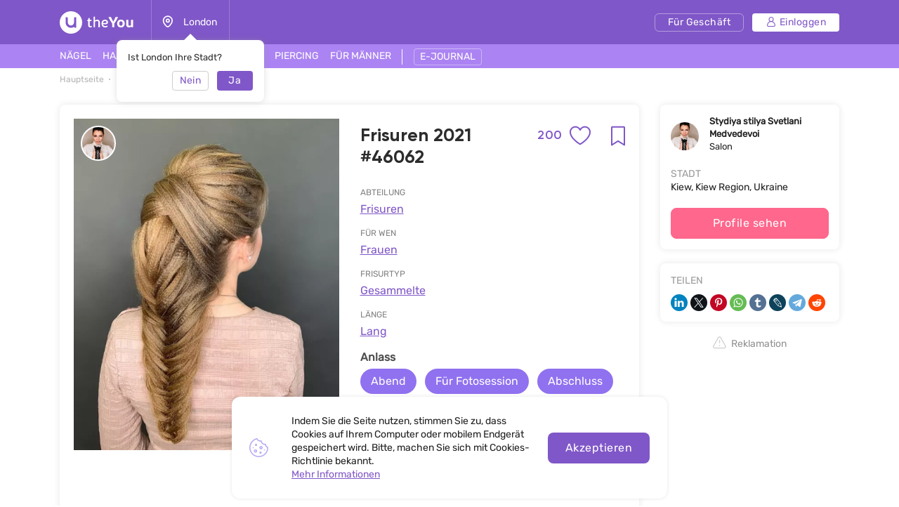

--- FILE ---
content_type: text/html; charset=UTF-8
request_url: https://theyou.com/de/w/hairstyles/46062
body_size: 27781
content:
<!DOCTYPE html>
<html>
<head>
    <meta http-equiv="content-type" content="text/html" charset="utf-8"/>
    <meta http-equiv="X-UA-Compatible" content="IE=edge,chrome=1"/>
    <meta name="viewport"
          content="width=device-width,initial-scale=1.0,minimum-scale=1.0,maximum-scale=1.0,user-scalable=no">
    <meta name="format-detection" content="telephone=no"/>
    <meta name="theme-color" content="#9071ef">
    <meta name="cmsmagazine" content="769b9ca1e386eaea0ac28f111b8f26fc" />
    <meta name="facebook-domain-verification" content="un7c11jshrgbf21rtct6y2orvnfkin" />
	<!--og-->
    <meta property="og:title" content="Frisuren 2021 #46062 - Foto der Arbeit Salon Stydiya stilya Svetlani Medvedevoi"/>
    <meta property="og:description" content="Finden Sie die Arbeit von Frisuren 2021 #46062, auch andere Arbeiten Salon Stydiya stilya Svetlani Medvedevoi. Mehr als 300 in der Kategorie Frisuren auf der Website theYou."/>
    <meta property="og:image" content="https://assets.theyou.com/public/46062/work_elements/photoshoot-fishtail-for-women.jpg"/>
    <meta property="og:type" content="website"/>
    <meta property="og:site_name" content="theYou"/>
    <meta property="og:url" content="https://theyou.com/de/w/hairstyles/46062" />
    <meta property="og:locale" content="de_De" />
        <meta property="og:locale:alternate" content="en_US" />
        <meta property="og:locale:alternate" content="ru_RU" />
        <meta property="og:locale:alternate" content="es_Es" />
        <meta property="og:locale:alternate" content="fr_Fr" />
        <meta property="og:locale:alternate" content="pt_Br" />
        <meta property="og:locale:alternate" content="it_IT" />
        <meta property="og:locale:alternate" content="pl_PL" />
        <!--og-->
    <meta name="title" content="Frisuren 2021 #46062 - Foto der Arbeit Salon Stydiya stilya Svetlani Medvedevoi">
    <meta name="keywords" content="">
    <meta name="description" content="Finden Sie die Arbeit von Frisuren 2021 #46062, auch andere Arbeiten Salon Stydiya stilya Svetlani Medvedevoi. Mehr als 300 in der Kategorie Frisuren auf der Website theYou.">
    <title>Frisuren 2021 #46062 - Foto der Arbeit Salon Stydiya stilya Svetlani Medvedevoi</title>
    <link rel="canonical" href="https://theyou.com/de/w/hairstyles/46062" />
            <link rel="alternate" hreflang="de" href="https://theyou.com/de/w/hairstyles/46062" />
                                            <link rel="alternate" hreflang="en" href="https://theyou.com/w/hairstyles/46062" />
                                                            <link rel="alternate" hreflang="ru" href="https://theyou.com/ru/w/hairstyles/46062" />
                                                            <link rel="alternate" hreflang="es" href="https://theyou.com/es/w/hairstyles/46062" />
                                                            <link rel="alternate" hreflang="fr" href="https://theyou.com/fr/w/hairstyles/46062" />
                                                            <link rel="alternate" hreflang="pt" href="https://theyou.com/pt-br/w/hairstyles/46062" />
                                                            <link rel="alternate" hreflang="it" href="https://theyou.com/it/w/hairstyles/46062" />
                                                            <link rel="alternate" hreflang="pl" href="https://theyou.com/pl/w/hairstyles/46062" />
                            <base href="/de" />    <link rel="shortcut icon" href="https://theyou.com/assets/i/fav.png" type="image/x-icon" />
	<link rel="stylesheet" href="/assets/css/app.css?id=196e73b2fb74b2873483">
    	<link rel="stylesheet" href="/assets/css/work-element.css?id=f0637594236e918d239c">
    <link rel="stylesheet" href="/assets/css/header.css?id=86b30f939cfc59047598">
    <script type="text/javascript" src="/assets/js/app.js?id=f4b39ee5d91e45d632b1"></script>
    <script type="text/javascript">window.$crisp=[];window.CRISP_WEBSITE_ID="05409141-c243-4eb1-a554-4352ecfd1d5f";(function(){d=document;s=d.createElement("script");s.src="https://client.crisp.chat/l.js";s.async=1;d.getElementsByTagName("head")[0].appendChild(s);})();</script>
<!-- Google Tag Manager -->
    <script>(function (w, d, s, l, i) {
            w[l] = w[l] || [];
            w[l].push({
                'gtm.start':
                    new Date().getTime(), event: 'gtm.js'
            });
            var f = d.getElementsByTagName(s)[0],
                j = d.createElement(s), dl = l != 'dataLayer' ? '&l=' + l : '';
            j.async = true;
            j.src =
                'https://www.googletagmanager.com/gtm.js?id=' + i + dl;
            f.parentNode.insertBefore(j, f);
        })(window, document, 'script', 'dataLayer', 'GTM-PVSX9TM');</script>
    <!-- End Google Tag Manager -->
</head>
<body data-locale="de" data-select-no-results="Keine Ergebnisse">
<!-- Google Analytics Start-->
<!-- Google Analytics End-->
	
	<div class="b-wrapper p-product">
		<section class="s-header-mobile w-mobile-header-btns">
    <div class="container">
        <div class="row row-h-mobile md-gutters align-items-center justify-content-between">
            <div class="col-left col">
                <div class="row sm-gutters align-items-center">
                    <div class="col-auto">
                        <a href="" class="mobile-btn__link fcm menu _js-b-toggle-mobile-menu">
                            <div class="burger">
                                <div class="line"></div>
                                <div class="line"></div>
                                <div class="line"></div>
                            </div>
                        </a>
                    </div>
                    <div class="col-auto">
                        <div class="relative">
                            <a href="" class="mobile-btn__link fcm location _js-b-pop" data-pop-id="pop-city-select">
                                <svg width="17" height="23" viewBox="0 0 16 19" fill="none" xmlns="http://www.w3.org/2000/svg">
                                    <path fill-rule="evenodd" clip-rule="evenodd" d="M10.2923 8.27455C10.2923 7.01405 9.26635 5.99268 8.00111 5.99268C6.73495 5.99268 5.70898 7.01405 5.70898 8.27455C5.70898 9.53412 6.73495 10.5555 8.00111 10.5555C9.26635 10.5555 10.2923 9.53412 10.2923 8.27455Z" stroke="white" stroke-width="1.5" stroke-linecap="round" stroke-linejoin="round"/>
                                    <path fill-rule="evenodd" clip-rule="evenodd" d="M7.99955 17.8573C6.90095 17.8573 1.125 13.2017 1.125 8.33313C1.125 4.52167 4.20234 1.43115 7.99955 1.43115C11.7968 1.43115 14.875 4.52167 14.875 8.33313C14.875 13.2017 9.09815 17.8573 7.99955 17.8573Z" stroke="white" stroke-width="1.5" stroke-linecap="round" stroke-linejoin="round"/>
                                </svg>
                            </a>
                            <div class="w-city-dropper-help" style="display: block;">
    <div class="frame">
        <div class="corner"></div>
        <div class="mb-10">Ist London Ihre Stadt?</div>
        <div class="row sm-gutters justify-content-end">
            <div class="col col-4">
                <div class="button small auto block transparent pointer _js-b-pop" data-pop-id="pop-city-select">
                    Nein
                </div>
            </div>
            <div class="col col-4">
                <div class="button small auto pointer block _js-b-city-dropper-help-close">
                    Ja
                </div>
            </div>
        </div>
    </div>
</div>
                        </div>
                    </div>
                </div>
            </div>
            <div class="col-logo col">
                <div class="row no-gutters align-items-center justify-content-center">
                    <div class="col-auto">
                        <a href="https://theyou.com/de" class="logo__link mobile" style="max-width: 150px;">
                           <svg width="105" height="32" viewBox="0 0 105 32" fill="none" xmlns="http://www.w3.org/2000/svg">
                           <path d="M39.3317 12.5313L40.5531 12.3139L40.8223 9.74669H42.7477V12.3139H45.1699V14.0012H42.7477V19.5186C42.7477 19.767 42.7649 19.9947 42.7994 20.2018C42.8408 20.4019 42.9064 20.5744 42.9961 20.7193C43.0927 20.8643 43.2135 20.9781 43.3584 21.061C43.5033 21.1369 43.6862 21.1748 43.9071 21.1748C44.259 21.1748 44.5523 21.1334 44.7869 21.0506C45.0216 20.9678 45.2493 20.8815 45.4701 20.7918L46.0291 22.2928C45.8359 22.3963 45.6427 22.4929 45.4494 22.5826C45.2562 22.6654 45.0526 22.7379 44.8387 22.8C44.6248 22.8552 44.397 22.9001 44.1555 22.9346C43.914 22.9691 43.6483 22.9863 43.3584 22.9863C42.9444 22.9863 42.5648 22.9208 42.2198 22.7897C41.8747 22.6585 41.578 22.4619 41.3295 22.1996C41.088 21.9305 40.8982 21.5923 40.7602 21.1852C40.6222 20.7711 40.5531 20.2846 40.5531 19.7256V14.0012H39.3317V12.5313Z" fill="white"/>
                           <path d="M48.1512 7.85236H50.3457V13.0799C50.5321 12.9833 50.7494 12.8763 50.9979 12.759C51.2463 12.6417 51.5189 12.5347 51.8156 12.4381C52.1124 12.3346 52.4195 12.2483 52.7369 12.1793C53.0613 12.1103 53.3891 12.0758 53.7203 12.0758C54.3621 12.0758 54.9039 12.1966 55.3455 12.4381C55.7941 12.6727 56.153 12.9833 56.4221 13.3697C56.6981 13.7493 56.8983 14.1772 57.0225 14.6533C57.1467 15.1295 57.2088 15.6091 57.2088 16.0922V22.8H55.0453V16.144C55.0453 16.0128 55.0315 15.8231 55.0039 15.5746C54.9832 15.3262 54.9108 15.0777 54.7865 14.8293C54.6623 14.5809 54.4726 14.3635 54.2172 14.1772C53.9619 13.9908 53.603 13.8977 53.1406 13.8977C52.9336 13.8977 52.6921 13.9322 52.416 14.0012C52.14 14.0633 51.8674 14.1427 51.5983 14.2393C51.3291 14.3359 51.0807 14.4394 50.853 14.5498C50.6252 14.6533 50.4561 14.7499 50.3457 14.8397V22.8H48.1512V7.85236Z" fill="white"/>
                           <path d="M61.7531 18.5352C61.8153 18.963 61.9257 19.3426 62.0844 19.6738C62.2431 20.0051 62.4571 20.2846 62.7262 20.5123C62.9953 20.7401 63.3231 20.916 63.7096 21.0402C64.103 21.1576 64.5584 21.2162 65.076 21.2162C65.5729 21.2162 66.0421 21.1369 66.4838 20.9781C66.9324 20.8194 67.343 20.64 67.7157 20.4399L68.3781 21.9719C67.8123 22.2962 67.236 22.5481 66.6494 22.7276C66.0629 22.9001 65.4073 22.9863 64.6826 22.9863C63.0264 22.9863 61.7601 22.5171 60.8836 21.5785C60.0141 20.64 59.5793 19.2598 59.5793 17.4379C59.5793 16.5684 59.6966 15.8024 59.9313 15.1399C60.1728 14.4705 60.511 13.9115 60.9457 13.4629C61.3805 13.0074 61.9015 12.6624 62.5088 12.4277C63.1161 12.1931 63.7924 12.0758 64.5377 12.0758C65.145 12.0758 65.704 12.1655 66.2147 12.3449C66.7323 12.5244 67.1774 12.7693 67.55 13.0799C67.9296 13.3904 68.2263 13.7562 68.4403 14.1772C68.6542 14.5981 68.7612 15.0501 68.7612 15.5332C68.7612 15.9335 68.7025 16.3165 68.5852 16.6822C68.4748 17.0411 68.2815 17.3585 68.0055 17.6346C67.7295 17.9106 67.3602 18.1315 66.8979 18.2971C66.4355 18.4558 65.8593 18.5352 65.1692 18.5352H61.7531ZM64.4446 13.8873C64.0443 13.8873 63.6854 13.9563 63.368 14.0943C63.0574 14.2324 62.7883 14.4256 62.5606 14.674C62.3397 14.9156 62.1603 15.2054 62.0223 15.5436C61.8843 15.8817 61.7877 16.2509 61.7324 16.6512H64.8172C65.0933 16.6512 65.3417 16.6443 65.5625 16.6305C65.7903 16.6167 65.98 16.5787 66.1319 16.5166C66.2906 16.4476 66.4114 16.3475 66.4942 16.2164C66.577 16.0853 66.6184 15.9059 66.6184 15.6781C66.6184 15.3607 66.5494 15.0881 66.4114 14.8604C66.2802 14.6326 66.1077 14.4463 65.8938 14.3014C65.6867 14.1565 65.4556 14.0529 65.2002 13.9908C64.9449 13.9218 64.693 13.8873 64.4446 13.8873Z" fill="white"/>
                           <path d="M71.8666 13.0281C71.6182 12.5934 71.3732 12.1517 71.1317 11.7031C70.897 11.2546 70.6762 10.8233 70.4692 10.4092C70.2621 9.99513 70.0758 9.61212 69.9102 9.26017C69.7446 8.90131 69.6134 8.60112 69.5168 8.35958L73.0364 8.25607C73.1123 8.4631 73.2054 8.70118 73.3158 8.97032C73.4332 9.23256 73.5574 9.51206 73.6885 9.8088C73.8196 10.0986 73.9542 10.3954 74.0922 10.699C74.2371 10.9958 74.3821 11.2822 74.527 11.5582C74.6581 11.8274 74.7996 12.1068 74.9514 12.3967C75.1101 12.6865 75.2619 12.966 75.4069 13.2352C75.5587 13.4974 75.7002 13.7389 75.8313 13.9598C75.9693 14.1806 76.0901 14.3566 76.1936 14.4877H76.3489C76.4455 14.3497 76.5593 14.1737 76.6905 13.9598C76.8285 13.7389 76.9699 13.4974 77.1149 13.2352C77.2667 12.9729 77.4185 12.7003 77.5703 12.4174C77.7222 12.1345 77.8636 11.8584 77.9948 11.5893C78.2846 10.982 78.5606 10.3885 78.8229 9.8088C79.0851 9.22911 79.3025 8.71154 79.475 8.25607L83.0153 8.35958C82.7461 8.98758 82.4114 9.69838 82.0112 10.492C81.6109 11.2856 81.1658 12.1241 80.6758 13.0074C80.455 13.4077 80.2307 13.7907 80.003 14.1565C79.7752 14.5153 79.544 14.8707 79.3094 15.2227C79.0748 15.5677 78.8332 15.9128 78.5848 16.2578C78.3433 16.6029 78.0948 16.9583 77.8395 17.324V22.8H74.6926V17.324C74.2785 16.7374 73.8196 16.0784 73.3158 15.3469C72.8121 14.6154 72.329 13.8425 71.8666 13.0281Z" fill="white"/>
                           <path d="M81.8145 17.4483C81.8145 16.6132 81.9352 15.8576 82.1768 15.1813C82.4183 14.4981 82.7703 13.9184 83.2326 13.4422C83.695 12.966 84.2574 12.6003 84.9199 12.3449C85.5824 12.0827 86.3347 11.9516 87.1766 11.9516C87.9288 11.9516 88.6327 12.062 89.2883 12.2828C89.9439 12.5037 90.5132 12.8418 90.9963 13.2973C91.4794 13.7527 91.8589 14.3255 92.135 15.0156C92.411 15.7057 92.549 16.5166 92.549 17.4483C92.549 18.3385 92.4248 19.1287 92.1764 19.8188C91.9349 20.5089 91.5829 21.092 91.1205 21.5682C90.6582 22.0374 90.0957 22.3963 89.4332 22.6447C88.7707 22.8932 88.022 23.0174 87.1869 23.0174C86.3519 23.0174 85.6031 22.8966 84.9407 22.6551C84.2781 22.4136 83.7157 22.0582 83.2533 21.5889C82.791 21.1127 82.4356 20.5296 82.1871 19.8395C81.9387 19.1494 81.8145 18.3523 81.8145 17.4483ZM84.7647 17.4483C84.7647 18.0279 84.8233 18.5179 84.9407 18.9182C85.0649 19.3184 85.2339 19.6428 85.4479 19.8912C85.6618 20.1397 85.9171 20.3191 86.2139 20.4295C86.5106 20.5399 86.8384 20.5951 87.1973 20.5951C87.5561 20.5951 87.8839 20.5399 88.1807 20.4295C88.4774 20.3122 88.7328 20.1259 88.9467 19.8705C89.1606 19.6152 89.3228 19.2908 89.4332 18.8975C89.5505 18.4972 89.6092 18.0107 89.6092 17.4379C89.6092 16.8996 89.5471 16.4373 89.4229 16.0508C89.3056 15.6643 89.1399 15.3469 88.926 15.0985C88.7121 14.85 88.4567 14.6671 88.16 14.5498C87.8701 14.4325 87.5492 14.3738 87.1973 14.3738C86.8384 14.3738 86.5072 14.436 86.2035 14.5602C85.9068 14.6775 85.6515 14.8638 85.4375 15.1192C85.2236 15.3676 85.058 15.685 84.9407 16.0715C84.8233 16.458 84.7647 16.9169 84.7647 17.4483Z" fill="white"/>
                           <path d="M94.6815 12.2414H97.6938V18.3902C97.6938 18.8319 97.7421 19.1942 97.8387 19.4772C97.9422 19.7601 98.0802 19.9844 98.2528 20.15C98.4253 20.3156 98.6254 20.433 98.8531 20.502C99.0878 20.5641 99.3328 20.5951 99.5881 20.5951C99.9953 20.5951 100.364 20.5365 100.696 20.4192C101.034 20.3018 101.334 20.1431 101.596 19.943V12.2414H104.598V22.8H101.969L101.648 21.7442C101.489 21.9029 101.303 22.0616 101.089 22.2203C100.882 22.3721 100.651 22.5067 100.396 22.624C100.147 22.7414 99.8745 22.8345 99.5778 22.9035C99.2879 22.9794 98.9843 23.0174 98.6668 23.0174C97.9698 23.0174 97.3694 22.9035 96.8657 22.6758C96.3688 22.4481 95.9582 22.1341 95.6338 21.7338C95.3095 21.3335 95.0679 20.8677 94.9092 20.3363C94.7574 19.7981 94.6815 19.2184 94.6815 18.5973V12.2414Z" fill="white"/>
                           <path fill-rule="evenodd" clip-rule="evenodd" d="M16 32C24.8366 32 32 24.8366 32 16C32 7.16344 24.8366 0 16 0C7.16344 0 0 7.16344 0 16C0 24.8366 7.16344 32 16 32ZM10 8.4H8.4V16C8.4 20.1974 11.8026 23.6 16 23.6C17.6447 23.6 19.1674 23.0776 20.4111 22.1896C20.5049 22.9839 21.1805 23.6 22 23.6H23.6V8.4H22C21.1163 8.4 20.4 9.11634 20.4 10V16C20.4 18.4301 18.4301 20.4 16 20.4C13.5699 20.4 11.6 18.4301 11.6 16V10C11.6 9.11634 10.8837 8.4 10 8.4Z" fill="white"/>
                           </svg>
                        </a>
                    </div>
                </div>
            </div>
                        <div class="col-right col">
                <div class="row sm-gutters align-items-center justify-content-end">
                    <div class="col-auto">
                        <div class="w-header-cabinet__link no-login relative">
                            <a href="" class="mobile-btn__link fcm login  _js-b-header-cabinet-pop">
                                <svg width="20" height="20" viewBox="0 0 14 14" fill="#fff" xmlns="http://www.w3.org/2000/svg">
                                    <path d="M9.11176 6.49154C10.0076 5.83822 10.5909 4.78089 10.5909 3.58974C10.5909 1.61036 8.98057 0 7.00118 0C5.0218 0 3.41145 1.61036 3.41145 3.58974C3.41145 4.78089 3.99477 5.83822 4.8906 6.49154C2.66373 7.34371 1.07812 9.5028 1.07812 12.0256C1.07812 13.1143 1.96382 14 3.05248 14H10.9499C12.0386 14 12.9242 13.1143 12.9242 12.0256C12.9242 9.5028 11.3386 7.34371 9.11176 6.49154ZM4.48838 3.58974C4.48838 2.20418 5.61562 1.07693 7.00118 1.07693C8.38674 1.07693 9.51399 2.20418 9.51399 3.58974C9.51399 4.9753 8.38674 6.10258 7.00118 6.10258C5.61562 6.10258 4.48838 4.9753 4.48838 3.58974ZM10.9499 12.9231H3.05248C2.55764 12.9231 2.15506 12.5205 2.15506 12.0256C2.15506 9.35342 4.32899 7.17946 7.00121 7.17946C9.67343 7.17946 11.8474 9.35339 11.8474 12.0256C11.8473 12.5205 11.4448 12.9231 10.9499 12.9231Z" fill="white"/>
                                </svg>
                            </a>
                            <div class="inset header-cabinet _js-header-cabinet-pop">
    <div class="frame header-cabinet__inner header-cabinet__inner_unlogin">
                    
        <ul class="header-cabinet__items">
                        <li class="header-cabinet__item">
                <a href="https://theyou.com/de/login?tab=login" class="header-cabinet__link">
                    Einloggen
                </a>
            </li>
            <li class="header-cabinet__item">
                <a href="https://theyou.com/de/login?tab=sign-up" class="header-cabinet__link">
                    Anmelden
                </a>
            </li>
            <li class="header-cabinet__item header-cabinet__item_border-top">
                <a href="https://theyou.com/de/register" class="header-cabinet__link">
                    Melden sie sich für geschäft an
                </a>
            </li>
                    </ul>
            </div>
</div>                        </div>
                    </div>
                </div>
            </div>
                    </div>
    </div>
</section>
<div class="header-mobile-empty"></div>

<header class="s-header _js-header-search-mobile">
    <div class="h-middle">
        <div class="container">
            <div class="row row-header-middle align-items-center justify-content-between">
                <div class="col col-left col-auto col-6">
                    <div class="row row-header-left">
                        <div class="col-auto col">
                            <a href="https://theyou.com/de" class="logo__link desktop" style="max-width: 150px;">
                                                          <svg width="105" height="32" viewBox="0 0 105 32" fill="none" xmlns="http://www.w3.org/2000/svg">
                                                          <path d="M39.3317 12.5313L40.5531 12.3139L40.8223 9.74669H42.7477V12.3139H45.1699V14.0012H42.7477V19.5186C42.7477 19.767 42.7649 19.9947 42.7994 20.2018C42.8408 20.4019 42.9064 20.5744 42.9961 20.7193C43.0927 20.8643 43.2135 20.9781 43.3584 21.061C43.5033 21.1369 43.6862 21.1748 43.9071 21.1748C44.259 21.1748 44.5523 21.1334 44.7869 21.0506C45.0216 20.9678 45.2493 20.8815 45.4701 20.7918L46.0291 22.2928C45.8359 22.3963 45.6427 22.4929 45.4494 22.5826C45.2562 22.6654 45.0526 22.7379 44.8387 22.8C44.6248 22.8552 44.397 22.9001 44.1555 22.9346C43.914 22.9691 43.6483 22.9863 43.3584 22.9863C42.9444 22.9863 42.5648 22.9208 42.2198 22.7897C41.8747 22.6585 41.578 22.4619 41.3295 22.1996C41.088 21.9305 40.8982 21.5923 40.7602 21.1852C40.6222 20.7711 40.5531 20.2846 40.5531 19.7256V14.0012H39.3317V12.5313Z" fill="white"/>
                                                          <path d="M48.1512 7.85236H50.3457V13.0799C50.5321 12.9833 50.7494 12.8763 50.9979 12.759C51.2463 12.6417 51.5189 12.5347 51.8156 12.4381C52.1124 12.3346 52.4195 12.2483 52.7369 12.1793C53.0613 12.1103 53.3891 12.0758 53.7203 12.0758C54.3621 12.0758 54.9039 12.1966 55.3455 12.4381C55.7941 12.6727 56.153 12.9833 56.4221 13.3697C56.6981 13.7493 56.8983 14.1772 57.0225 14.6533C57.1467 15.1295 57.2088 15.6091 57.2088 16.0922V22.8H55.0453V16.144C55.0453 16.0128 55.0315 15.8231 55.0039 15.5746C54.9832 15.3262 54.9108 15.0777 54.7865 14.8293C54.6623 14.5809 54.4726 14.3635 54.2172 14.1772C53.9619 13.9908 53.603 13.8977 53.1406 13.8977C52.9336 13.8977 52.6921 13.9322 52.416 14.0012C52.14 14.0633 51.8674 14.1427 51.5983 14.2393C51.3291 14.3359 51.0807 14.4394 50.853 14.5498C50.6252 14.6533 50.4561 14.7499 50.3457 14.8397V22.8H48.1512V7.85236Z" fill="white"/>
                                                          <path d="M61.7531 18.5352C61.8153 18.963 61.9257 19.3426 62.0844 19.6738C62.2431 20.0051 62.4571 20.2846 62.7262 20.5123C62.9953 20.7401 63.3231 20.916 63.7096 21.0402C64.103 21.1576 64.5584 21.2162 65.076 21.2162C65.5729 21.2162 66.0421 21.1369 66.4838 20.9781C66.9324 20.8194 67.343 20.64 67.7157 20.4399L68.3781 21.9719C67.8123 22.2962 67.236 22.5481 66.6494 22.7276C66.0629 22.9001 65.4073 22.9863 64.6826 22.9863C63.0264 22.9863 61.7601 22.5171 60.8836 21.5785C60.0141 20.64 59.5793 19.2598 59.5793 17.4379C59.5793 16.5684 59.6966 15.8024 59.9313 15.1399C60.1728 14.4705 60.511 13.9115 60.9457 13.4629C61.3805 13.0074 61.9015 12.6624 62.5088 12.4277C63.1161 12.1931 63.7924 12.0758 64.5377 12.0758C65.145 12.0758 65.704 12.1655 66.2147 12.3449C66.7323 12.5244 67.1774 12.7693 67.55 13.0799C67.9296 13.3904 68.2263 13.7562 68.4403 14.1772C68.6542 14.5981 68.7612 15.0501 68.7612 15.5332C68.7612 15.9335 68.7025 16.3165 68.5852 16.6822C68.4748 17.0411 68.2815 17.3585 68.0055 17.6346C67.7295 17.9106 67.3602 18.1315 66.8979 18.2971C66.4355 18.4558 65.8593 18.5352 65.1692 18.5352H61.7531ZM64.4446 13.8873C64.0443 13.8873 63.6854 13.9563 63.368 14.0943C63.0574 14.2324 62.7883 14.4256 62.5606 14.674C62.3397 14.9156 62.1603 15.2054 62.0223 15.5436C61.8843 15.8817 61.7877 16.2509 61.7324 16.6512H64.8172C65.0933 16.6512 65.3417 16.6443 65.5625 16.6305C65.7903 16.6167 65.98 16.5787 66.1319 16.5166C66.2906 16.4476 66.4114 16.3475 66.4942 16.2164C66.577 16.0853 66.6184 15.9059 66.6184 15.6781C66.6184 15.3607 66.5494 15.0881 66.4114 14.8604C66.2802 14.6326 66.1077 14.4463 65.8938 14.3014C65.6867 14.1565 65.4556 14.0529 65.2002 13.9908C64.9449 13.9218 64.693 13.8873 64.4446 13.8873Z" fill="white"/>
                                                          <path d="M71.8666 13.0281C71.6182 12.5934 71.3732 12.1517 71.1317 11.7031C70.897 11.2546 70.6762 10.8233 70.4692 10.4092C70.2621 9.99513 70.0758 9.61212 69.9102 9.26017C69.7446 8.90131 69.6134 8.60112 69.5168 8.35958L73.0364 8.25607C73.1123 8.4631 73.2054 8.70118 73.3158 8.97032C73.4332 9.23256 73.5574 9.51206 73.6885 9.8088C73.8196 10.0986 73.9542 10.3954 74.0922 10.699C74.2371 10.9958 74.3821 11.2822 74.527 11.5582C74.6581 11.8274 74.7996 12.1068 74.9514 12.3967C75.1101 12.6865 75.2619 12.966 75.4069 13.2352C75.5587 13.4974 75.7002 13.7389 75.8313 13.9598C75.9693 14.1806 76.0901 14.3566 76.1936 14.4877H76.3489C76.4455 14.3497 76.5593 14.1737 76.6905 13.9598C76.8285 13.7389 76.9699 13.4974 77.1149 13.2352C77.2667 12.9729 77.4185 12.7003 77.5703 12.4174C77.7222 12.1345 77.8636 11.8584 77.9948 11.5893C78.2846 10.982 78.5606 10.3885 78.8229 9.8088C79.0851 9.22911 79.3025 8.71154 79.475 8.25607L83.0153 8.35958C82.7461 8.98758 82.4114 9.69838 82.0112 10.492C81.6109 11.2856 81.1658 12.1241 80.6758 13.0074C80.455 13.4077 80.2307 13.7907 80.003 14.1565C79.7752 14.5153 79.544 14.8707 79.3094 15.2227C79.0748 15.5677 78.8332 15.9128 78.5848 16.2578C78.3433 16.6029 78.0948 16.9583 77.8395 17.324V22.8H74.6926V17.324C74.2785 16.7374 73.8196 16.0784 73.3158 15.3469C72.8121 14.6154 72.329 13.8425 71.8666 13.0281Z" fill="white"/>
                                                          <path d="M81.8145 17.4483C81.8145 16.6132 81.9352 15.8576 82.1768 15.1813C82.4183 14.4981 82.7703 13.9184 83.2326 13.4422C83.695 12.966 84.2574 12.6003 84.9199 12.3449C85.5824 12.0827 86.3347 11.9516 87.1766 11.9516C87.9288 11.9516 88.6327 12.062 89.2883 12.2828C89.9439 12.5037 90.5132 12.8418 90.9963 13.2973C91.4794 13.7527 91.8589 14.3255 92.135 15.0156C92.411 15.7057 92.549 16.5166 92.549 17.4483C92.549 18.3385 92.4248 19.1287 92.1764 19.8188C91.9349 20.5089 91.5829 21.092 91.1205 21.5682C90.6582 22.0374 90.0957 22.3963 89.4332 22.6447C88.7707 22.8932 88.022 23.0174 87.1869 23.0174C86.3519 23.0174 85.6031 22.8966 84.9407 22.6551C84.2781 22.4136 83.7157 22.0582 83.2533 21.5889C82.791 21.1127 82.4356 20.5296 82.1871 19.8395C81.9387 19.1494 81.8145 18.3523 81.8145 17.4483ZM84.7647 17.4483C84.7647 18.0279 84.8233 18.5179 84.9407 18.9182C85.0649 19.3184 85.2339 19.6428 85.4479 19.8912C85.6618 20.1397 85.9171 20.3191 86.2139 20.4295C86.5106 20.5399 86.8384 20.5951 87.1973 20.5951C87.5561 20.5951 87.8839 20.5399 88.1807 20.4295C88.4774 20.3122 88.7328 20.1259 88.9467 19.8705C89.1606 19.6152 89.3228 19.2908 89.4332 18.8975C89.5505 18.4972 89.6092 18.0107 89.6092 17.4379C89.6092 16.8996 89.5471 16.4373 89.4229 16.0508C89.3056 15.6643 89.1399 15.3469 88.926 15.0985C88.7121 14.85 88.4567 14.6671 88.16 14.5498C87.8701 14.4325 87.5492 14.3738 87.1973 14.3738C86.8384 14.3738 86.5072 14.436 86.2035 14.5602C85.9068 14.6775 85.6515 14.8638 85.4375 15.1192C85.2236 15.3676 85.058 15.685 84.9407 16.0715C84.8233 16.458 84.7647 16.9169 84.7647 17.4483Z" fill="white"/>
                                                          <path d="M94.6815 12.2414H97.6938V18.3902C97.6938 18.8319 97.7421 19.1942 97.8387 19.4772C97.9422 19.7601 98.0802 19.9844 98.2528 20.15C98.4253 20.3156 98.6254 20.433 98.8531 20.502C99.0878 20.5641 99.3328 20.5951 99.5881 20.5951C99.9953 20.5951 100.364 20.5365 100.696 20.4192C101.034 20.3018 101.334 20.1431 101.596 19.943V12.2414H104.598V22.8H101.969L101.648 21.7442C101.489 21.9029 101.303 22.0616 101.089 22.2203C100.882 22.3721 100.651 22.5067 100.396 22.624C100.147 22.7414 99.8745 22.8345 99.5778 22.9035C99.2879 22.9794 98.9843 23.0174 98.6668 23.0174C97.9698 23.0174 97.3694 22.9035 96.8657 22.6758C96.3688 22.4481 95.9582 22.1341 95.6338 21.7338C95.3095 21.3335 95.0679 20.8677 94.9092 20.3363C94.7574 19.7981 94.6815 19.2184 94.6815 18.5973V12.2414Z" fill="white"/>
                                                          <path fill-rule="evenodd" clip-rule="evenodd" d="M16 32C24.8366 32 32 24.8366 32 16C32 7.16344 24.8366 0 16 0C7.16344 0 0 7.16344 0 16C0 24.8366 7.16344 32 16 32ZM10 8.4H8.4V16C8.4 20.1974 11.8026 23.6 16 23.6C17.6447 23.6 19.1674 23.0776 20.4111 22.1896C20.5049 22.9839 21.1805 23.6 22 23.6H23.6V8.4H22C21.1163 8.4 20.4 9.11634 20.4 10V16C20.4 18.4301 18.4301 20.4 16 20.4C13.5699 20.4 11.6 18.4301 11.6 16V10C11.6 9.11634 10.8837 8.4 10 8.4Z" fill="white"/>
                                                          </svg>
                            </a>
                        </div>
                        <div class="col-auto col-city col">
                            <div class="header-location__link _js-b-pop" data-pop-id="pop-city-select">
                                <div class="w-icon-left w-dropper-right-side">
                                    <div class="icon">
                                        <div class="r-box">
                                            <div class="r-img contain disabled" style="background-image: url('assets/i/icon/header-location.svg');"></div>
                                        </div>
                                    </div>
                                    <div class="text">London</div>
                                </div>
                            </div>
                            <div class="w-city-dropper-help" style="display: block;">
    <div class="frame">
        <div class="corner"></div>
        <div class="mb-10">Ist London Ihre Stadt?</div>
        <div class="row sm-gutters justify-content-end">
            <div class="col col-4">
                <div class="button small auto block transparent pointer _js-b-pop" data-pop-id="pop-city-select">
                    Nein
                </div>
            </div>
            <div class="col col-4">
                <div class="button small auto pointer block _js-b-city-dropper-help-close">
                    Ja
                </div>
            </div>
        </div>
    </div>
</div>
                        </div>
                    </div>
                </div>
                <div class="col col-right col-auto col-6">
                    <div class="row row-header-right sm-gutters align-items-center justify-content-end">
                        <div class="col-auto col col-cabinet">
                                                        <a href="https://business.theyou.com/de" class="header__button button__primary button__small button__transparent_white header__button_business">
                                <div class="text">Für Geschäft</div>
                            </a>
                        </div>

                                                    <div class="col-auto col col-cabinet">
                                <a href="https://theyou.com/de/login" class="header__button button__primary button__small button__white header__button_login">
                                    <div class="w-icon-left">
                                        <div class="icon">
                                            <svg width="14" height="14" viewBox="0 0 14 14" fill="none" xmlns="http://www.w3.org/2000/svg">
                                                <path d="M9.11176 6.49154C10.0076 5.83822 10.5909 4.78089 10.5909 3.58974C10.5909 1.61036 8.98057 0 7.00118 0C5.0218 0 3.41145 1.61036 3.41145 3.58974C3.41145 4.78089 3.99477 5.83822 4.8906 6.49154C2.66373 7.34371 1.07812 9.5028 1.07812 12.0256C1.07812 13.1143 1.96382 14 3.05248 14H10.9499C12.0386 14 12.9242 13.1143 12.9242 12.0256C12.9242 9.5028 11.3386 7.34371 9.11176 6.49154ZM4.48838 3.58974C4.48838 2.20418 5.61562 1.07693 7.00118 1.07693C8.38674 1.07693 9.51399 2.20418 9.51399 3.58974C9.51399 4.9753 8.38674 6.10258 7.00118 6.10258C5.61562 6.10258 4.48838 4.9753 4.48838 3.58974ZM10.9499 12.9231H3.05248C2.55764 12.9231 2.15506 12.5205 2.15506 12.0256C2.15506 9.35342 4.32899 7.17946 7.00121 7.17946C9.67343 7.17946 11.8474 9.35339 11.8474 12.0256C11.8473 12.5205 11.4448 12.9231 10.9499 12.9231Z" fill="white"/>
                                            </svg>
                                        </div>
                                        <div class="text">Einloggen</div>
                                    </div>
                                </a>
                            </div>
                                            </div>
                </div>
            </div>
        </div>
    </div>
            <div class="header__bottom">
    
    <div class="container">
        <div class="col-auto">
            <ul class="main-menu row header__bottom-menu menu">
                                                <li class="col-auto li-dropper menu__item item ">
                                        <div class="__link pointer menu__item-title">
                        <span class="text">Nägel</span>
                    </div>
                                                            <div class="inset item__inset " style="">
                        <div class="frame ">
                            <div class="container">
                                <div class="row row-header-inset-catalog">
                                                                                                                        <div class="col-3">
                                                <ul class="ul-header-catalog-inset-new">
                                                    <li class="li-parent">
                                                        <div class="header-catalog-inset__link parent">Einen Spezialisten finden</div>
                                                    </li>
                                                                                                            <li class="li-children">
                                                            <a href="https://theyou.com/de/s/manicure/nail-salons-near-me" class="header-catalog-inset__link children">Maniküre</a>
                                                        </li>
                                                                                                            <li class="li-children">
                                                            <a href="https://theyou.com/de/s/pedicure/pedicure-in-London" class="header-catalog-inset__link children">Pediküre</a>
                                                        </li>
                                                                                                            <li class="li-children">
                                                            <a href="https://theyou.com/de/s/manicure-pedicure/manicure-pedicure-in-london" class="header-catalog-inset__link children">Maniküre + Pediküre</a>
                                                        </li>
                                                                                                    </ul>
                                            </div>
                                                                                                                                                                <div class="col-3">
                                                <ul class="ul-header-catalog-inset-new">
                                                    <li class="li-parent">
                                                        <div class="header-catalog-inset__link parent">Sammlung der Arbeiten</div>
                                                    </li>
                                                                                                            <li class="li-children">
                                                            <a href="https://theyou.com/de/w/manicure" class="header-catalog-inset__link children">Maniküre</a>
                                                        </li>
                                                                                                            <li class="li-children">
                                                            <a href="https://theyou.com/de/w/pedicure" class="header-catalog-inset__link children">Pediküre</a>
                                                        </li>
                                                                                                            <li class="li-children">
                                                            <a href="https://theyou.com/de/w/manicure-pedicure" class="header-catalog-inset__link children">Maniküre + Pediküre</a>
                                                        </li>
                                                                                                    </ul>
                                            </div>
                                                                                                                                                                <div class="col-6">
                                                <div class="ul-header-catalog-inset-new">
                                                    <div class="li-parent">
                                                        <div class="header-catalog-inset__link parent">Lesen Sie in unserem E-Journal</div>
                                                    </div>
                                                </div>
                                                                                                                                                <div class="row row-images sm-gutters">
                                                                                                        <div class="col-4 col">
                                                        <a href="https://theyou.com/de/magazine/klassische-ideen-und-trends-2022-von-fruehlings-manikiere" class="block__link image__link">
                                                            <div class="r-box">
                                                                <div class="r-img disabled">
                                                                    <img class="image" src="https://assets.theyou.com/public/thumbs/h310_w205_1_naK9s5xJZQRHchhHvRWT.jpg" alt="">
                                                                </div>
                                                            </div>
                                                            <div class="text">Klassische Ideen und Trends 2022 von Frühlings-Maniküre</div>
                                                        </a>
                                                    </div>
                                                                                                    <div class="col-4 col">
                                                        <a href="https://theyou.com/de/magazine/women-s-pedicure-types-features-pros-and-cons" class="block__link image__link">
                                                            <div class="r-box">
                                                                <div class="r-img disabled">
                                                                    <img class="image" src="https://assets.theyou.com/public/thumbs/h310_w205_1_polJr2igfVCWOwB9BCkt.jpg" alt="">
                                                                </div>
                                                            </div>
                                                            <div class="text">Pediküre für Frauen: Arten, Besonderheiten, Vor- und Nachteile</div>
                                                        </a>
                                                    </div>
                                                                                                    <div class="col-4 col">
                                                        <a href="https://theyou.com/de/magazine/what-is-the-difference-between-gel-polish-and-shellac" class="block__link image__link">
                                                            <div class="r-box">
                                                                <div class="r-img disabled">
                                                                    <img class="image" src="https://assets.theyou.com/public/thumbs/h310_w205_1_8z8IeQ3I59lJuEPdrWKC.jpg" alt="">
                                                                </div>
                                                            </div>
                                                            <div class="text">Gel-Lacke und Shellac: Unterschiede und Gemeinsamkeiten</div>
                                                        </a>
                                                    </div>
                                                                                                </div>
                                                                                                                                                                                                <div class="w-more-link">
                                                                                                        <a href="https://theyou.com/de/magazine/nails" class="more__link">sich weitere Artikel ansehen</a>
                                                                                                    </div>
                                                                                                                                            </div>
                                                                                                            </div>
                            </div>
                        </div>
                    </div>
                                    </li>
                                                <li class="col-auto li-dropper menu__item item ">
                                        <div class="__link pointer menu__item-title">
                        <span class="text">Haare</span>
                    </div>
                                                            <div class="inset item__inset " style="">
                        <div class="frame ">
                            <div class="container">
                                <div class="row row-header-inset-catalog">
                                                                                                                        <div class="col-3">
                                                <ul class="ul-header-catalog-inset-new">
                                                    <li class="li-parent">
                                                        <div class="header-catalog-inset__link parent">Einen Spezialisten finden</div>
                                                    </li>
                                                                                                            <li class="li-children">
                                                            <a href="https://theyou.com/de/s/hairstyles/london" class="header-catalog-inset__link children">Frisuren</a>
                                                        </li>
                                                                                                            <li class="li-children">
                                                            <a href="https://theyou.com/de/s/haircuts/london" class="header-catalog-inset__link children">Haarschnitte</a>
                                                        </li>
                                                                                                            <li class="li-children">
                                                            <a href="https://theyou.com/de/s/hair-extension/hair-extensions-in-london" class="header-catalog-inset__link children">Haarverlängerung</a>
                                                        </li>
                                                                                                            <li class="li-children">
                                                            <a href="https://theyou.com/de/s/hair-coloring/hair-coloring-in-london" class="header-catalog-inset__link children">Haarfärbung</a>
                                                        </li>
                                                                                                            <li class="li-children">
                                                            <a href="https://theyou.com/de/s/hair-treatment/hair-treatment-in-london" class="header-catalog-inset__link children">Haarbehandlung</a>
                                                        </li>
                                                                                                            <li class="li-children">
                                                            <a href="https://theyou.com/de/s/hair-curling/london" class="header-catalog-inset__link children">Dauerwelle</a>
                                                        </li>
                                                                                                            <li class="li-children">
                                                            <a href="https://theyou.com/de/s/hair-straightening/hair-straightening-in-london" class="header-catalog-inset__link children">Haarglättung</a>
                                                        </li>
                                                                                                    </ul>
                                            </div>
                                                                                                                                                                <div class="col-3">
                                                <ul class="ul-header-catalog-inset-new">
                                                    <li class="li-parent">
                                                        <div class="header-catalog-inset__link parent">Sammlung der Arbeiten</div>
                                                    </li>
                                                                                                            <li class="li-children">
                                                            <a href="https://theyou.com/de/w/hairstyles" class="header-catalog-inset__link children">Frisuren</a>
                                                        </li>
                                                                                                            <li class="li-children">
                                                            <a href="https://theyou.com/de/w/haircuts" class="header-catalog-inset__link children">Haarschnitte</a>
                                                        </li>
                                                                                                            <li class="li-children">
                                                            <a href="https://theyou.com/de/w/hair-extension" class="header-catalog-inset__link children">Haarverlängerung</a>
                                                        </li>
                                                                                                            <li class="li-children">
                                                            <a href="https://theyou.com/de/w/hair-coloring" class="header-catalog-inset__link children">Haarfärbung</a>
                                                        </li>
                                                                                                            <li class="li-children">
                                                            <a href="https://theyou.com/de/w/hair-treatment" class="header-catalog-inset__link children">Haarbehandlung</a>
                                                        </li>
                                                                                                            <li class="li-children">
                                                            <a href="https://theyou.com/de/w/hair-curling" class="header-catalog-inset__link children">Dauerwelle</a>
                                                        </li>
                                                                                                            <li class="li-children">
                                                            <a href="https://theyou.com/de/w/hair-straightening" class="header-catalog-inset__link children">Haarglättung</a>
                                                        </li>
                                                                                                    </ul>
                                            </div>
                                                                                                                                                                <div class="col-6">
                                                <div class="ul-header-catalog-inset-new">
                                                    <div class="li-parent">
                                                        <div class="header-catalog-inset__link parent">Lesen Sie in unserem E-Journal</div>
                                                    </div>
                                                </div>
                                                                                                                                                <div class="row row-images sm-gutters">
                                                                                                        <div class="col-4 col">
                                                        <a href="https://theyou.com/de/magazine/berlin-fashion-week" class="block__link image__link">
                                                            <div class="r-box">
                                                                <div class="r-img disabled">
                                                                    <img class="image" src="https://assets.theyou.com/public/thumbs/h310_w205_1_B4KFdN57IKmlcMviv1F1.jpeg" alt="">
                                                                </div>
                                                            </div>
                                                            <div class="text">Berlin Fashion Week: neue Trends werden Ihnen helfen, sich selbst pur zu erleben</div>
                                                        </a>
                                                    </div>
                                                                                                    <div class="col-4 col">
                                                        <a href="https://theyou.com/de/magazine/youth-haircut" class="block__link image__link">
                                                            <div class="r-box">
                                                                <div class="r-img disabled">
                                                                    <img class="image" src="https://assets.theyou.com/public/thumbs/h310_w205_1_onIKTS5US3InUfvBKDMl.jpg" alt="">
                                                                </div>
                                                            </div>
                                                            <div class="text">Trendige Haarschnitte für junge Leute + Fotos</div>
                                                        </a>
                                                    </div>
                                                                                                    <div class="col-4 col">
                                                        <a href="https://theyou.com/de/magazine/korean-haircuts" class="block__link image__link">
                                                            <div class="r-box">
                                                                <div class="r-img disabled">
                                                                    <img class="image" src="https://assets.theyou.com/public/thumbs/h310_w205_1_IfsMAAK1mgmaY7F2Bkrc.jpg" alt="">
                                                                </div>
                                                            </div>
                                                            <div class="text">Koreanische Frisuren: eine mutige Wahl für junge und stilvolle Menschen</div>
                                                        </a>
                                                    </div>
                                                                                                </div>
                                                                                                                                                                                                <div class="w-more-link">
                                                                                                        <a href="https://theyou.com/de/magazine/hair" class="more__link">sich weitere Artikel ansehen</a>
                                                                                                    </div>
                                                                                                                                            </div>
                                                                                                            </div>
                            </div>
                        </div>
                    </div>
                                    </li>
                                                <li class="col-auto li-dropper menu__item item ">
                                        <div class="__link pointer menu__item-title">
                        <span class="text">Gesicht</span>
                    </div>
                                                            <div class="inset item__inset " style="">
                        <div class="frame ">
                            <div class="container">
                                <div class="row row-header-inset-catalog">
                                                                                                                        <div class="col-3">
                                                <ul class="ul-header-catalog-inset-new">
                                                    <li class="li-parent">
                                                        <div class="header-catalog-inset__link parent">Einen Spezialisten finden</div>
                                                    </li>
                                                                                                            <li class="li-children">
                                                            <a href="https://theyou.com/de/s/lashes/lashes-in-London" class="header-catalog-inset__link children">Wimpern</a>
                                                        </li>
                                                                                                            <li class="li-children">
                                                            <a href="https://theyou.com/de/s/permanent-makeup/permanent-makeup-in-london" class="header-catalog-inset__link children">Dauerhaftes Make-up</a>
                                                        </li>
                                                                                                            <li class="li-children">
                                                            <a href="https://theyou.com/de/s/makeup/london" class="header-catalog-inset__link children">Make-Up</a>
                                                        </li>
                                                                                                            <li class="li-children">
                                                            <a href="https://theyou.com/de/s/eyebrows/eyebrows-in-London" class="header-catalog-inset__link children">Augenbrauen</a>
                                                        </li>
                                                                                                    </ul>
                                            </div>
                                                                                                                                                                <div class="col-3">
                                                <ul class="ul-header-catalog-inset-new">
                                                    <li class="li-parent">
                                                        <div class="header-catalog-inset__link parent">Sammlung der Arbeiten</div>
                                                    </li>
                                                                                                            <li class="li-children">
                                                            <a href="https://theyou.com/de/w/lashes" class="header-catalog-inset__link children">Wimpern</a>
                                                        </li>
                                                                                                            <li class="li-children">
                                                            <a href="https://theyou.com/de/w/permanent-makeup" class="header-catalog-inset__link children">Dauerhaftes Make-up</a>
                                                        </li>
                                                                                                            <li class="li-children">
                                                            <a href="https://theyou.com/de/w/makeup" class="header-catalog-inset__link children">Make-Up</a>
                                                        </li>
                                                                                                            <li class="li-children">
                                                            <a href="https://theyou.com/de/w/eyebrows" class="header-catalog-inset__link children">Augenbrauen</a>
                                                        </li>
                                                                                                    </ul>
                                            </div>
                                                                                                                                                                <div class="col-6">
                                                <div class="ul-header-catalog-inset-new">
                                                    <div class="li-parent">
                                                        <div class="header-catalog-inset__link parent">Lesen Sie in unserem E-Journal</div>
                                                    </div>
                                                </div>
                                                                                                                                                <div class="row row-images sm-gutters">
                                                                                                        <div class="col-4 col">
                                                        <a href="https://theyou.com/de/magazine/makeup-and-a-red-dress" class="block__link image__link">
                                                            <div class="r-box">
                                                                <div class="r-img disabled">
                                                                    <img class="image" src="https://assets.theyou.com/public/thumbs/h310_w205_1_11q2S4MwFZoTRGQ40O2j.jpg" alt="">
                                                                </div>
                                                            </div>
                                                            <div class="text">Make-up zu einem roten Kleid: Was Visagisten empfehlen</div>
                                                        </a>
                                                    </div>
                                                                                                    <div class="col-4 col">
                                                        <a href="https://theyou.com/de/magazine/bezauberndes-make-up-zum-cannstatter-fruehlingsfest-2022" class="block__link image__link">
                                                            <div class="r-box">
                                                                <div class="r-img disabled">
                                                                    <img class="image" src="https://assets.theyou.com/public/thumbs/h310_w205_1_n3iRla0DQYEFgxn5rKat.jpeg" alt="">
                                                                </div>
                                                            </div>
                                                            <div class="text">Bezauberndes Make-up zum Cannstatter Frühlingsfest 2022</div>
                                                        </a>
                                                    </div>
                                                                                                    <div class="col-4 col">
                                                        <a href="https://theyou.com/de/magazine/alternative-to-eyelash-extension" class="block__link image__link">
                                                            <div class="r-box">
                                                                <div class="r-img disabled">
                                                                    <img class="image" src="https://assets.theyou.com/public/thumbs/h310_w205_1_knnR8YHArIAOocfeObV0.jpg" alt="">
                                                                </div>
                                                            </div>
                                                            <div class="text">Alternative zur Wimpernverlängerung: welche Prozedur kann ich wählen?</div>
                                                        </a>
                                                    </div>
                                                                                                </div>
                                                                                                                                                                                                <div class="w-more-link">
                                                                                                        <a href="https://theyou.com/de/magazine/face" class="more__link">sich weitere Artikel ansehen</a>
                                                                                                    </div>
                                                                                                                                            </div>
                                                                                                            </div>
                            </div>
                        </div>
                    </div>
                                    </li>
                                                <li class="col-auto li-dropper menu__item item ">
                                        <div class="__link pointer menu__item-title">
                        <span class="text">Tätowierung</span>
                    </div>
                                                            <div class="inset item__inset " style="">
                        <div class="frame ">
                            <div class="container">
                                <div class="row row-header-inset-catalog">
                                                                                                                        <div class="col-3">
                                                <ul class="ul-header-catalog-inset-new">
                                                    <li class="li-parent">
                                                        <div class="header-catalog-inset__link parent">Einen Spezialisten finden</div>
                                                    </li>
                                                                                                            <li class="li-children">
                                                            <a href="https://theyou.com/de/s/tattoo/tattoo-in-london" class="header-catalog-inset__link children">Tätowierung</a>
                                                        </li>
                                                                                                            <li class="li-children">
                                                            <a href="https://theyou.com/de/s/tattoo-sketches/tattoo-sketches-in-london" class="header-catalog-inset__link children">Tattoo-Skizzen</a>
                                                        </li>
                                                                                                    </ul>
                                            </div>
                                                                                                                                                                <div class="col-3">
                                                <ul class="ul-header-catalog-inset-new">
                                                    <li class="li-parent">
                                                        <div class="header-catalog-inset__link parent">Sammlung der Arbeiten</div>
                                                    </li>
                                                                                                            <li class="li-children">
                                                            <a href="https://theyou.com/de/w/tattoo" class="header-catalog-inset__link children">Tätowierung</a>
                                                        </li>
                                                                                                            <li class="li-children">
                                                            <a href="https://theyou.com/de/w/tattoo-sketches" class="header-catalog-inset__link children">Tattoo-Skizzen</a>
                                                        </li>
                                                                                                    </ul>
                                            </div>
                                                                                                                                                                <div class="col-6">
                                                <div class="ul-header-catalog-inset-new">
                                                    <div class="li-parent">
                                                        <div class="header-catalog-inset__link parent">Lesen Sie in unserem E-Journal</div>
                                                    </div>
                                                </div>
                                                                                                                                                <div class="row row-images sm-gutters">
                                                                                                        <div class="col-4 col">
                                                        <a href="https://theyou.com/de/magazine/meaning-snake-tattoo" class="block__link image__link">
                                                            <div class="r-box">
                                                                <div class="r-img disabled">
                                                                    <img class="image" src="https://assets.theyou.com/public/thumbs/h310_w205_1_gKqtGWZBVGhG1sm1FHaw.jpg" alt="">
                                                                </div>
                                                            </div>
                                                            <div class="text">Schlange-Tattoo: Bedeutung + die Photos von Arbeiten</div>
                                                        </a>
                                                    </div>
                                                                                                    <div class="col-4 col">
                                                        <a href="https://theyou.com/de/magazine/dragonfly-tattoo-the-deep-meaning-of-the-pattern-on-the-body" class="block__link image__link">
                                                            <div class="r-box">
                                                                <div class="r-img disabled">
                                                                    <img class="image" src="https://assets.theyou.com/public/thumbs/h310_w205_1_JkNthE3fcvF4bX6FvuKg.jpg" alt="">
                                                                </div>
                                                            </div>
                                                            <div class="text">Libellen-Tattoo: Bedeutung + Fotos</div>
                                                        </a>
                                                    </div>
                                                                                                    <div class="col-4 col">
                                                        <a href="https://theyou.com/de/magazine/tattoo-entzundung" class="block__link image__link">
                                                            <div class="r-box">
                                                                <div class="r-img disabled">
                                                                    <img class="image" src="https://assets.theyou.com/public/thumbs/h310_w205_1_Rv4BP1B14d0rgjbo5dz3.jpg" alt="">
                                                                </div>
                                                            </div>
                                                            <div class="text">Was hilft, wenn ein Tattoo entzündet ist</div>
                                                        </a>
                                                    </div>
                                                                                                </div>
                                                                                                                                                                                                <div class="w-more-link">
                                                                                                        <a href="https://theyou.com/de/magazine/tattoo" class="more__link">sich weitere Artikel ansehen</a>
                                                                                                    </div>
                                                                                                                                            </div>
                                                                                                            </div>
                            </div>
                        </div>
                    </div>
                                    </li>
                                                <li class="col-auto li-dropper menu__item item ">
                                        <div class="__link pointer menu__item-title">
                        <span class="text">Piercing</span>
                    </div>
                                                            <div class="inset item__inset " style="">
                        <div class="frame ">
                            <div class="container">
                                <div class="row row-header-inset-catalog">
                                                                                                                        <div class="col-3">
                                                <ul class="ul-header-catalog-inset-new">
                                                    <li class="li-parent">
                                                        <div class="header-catalog-inset__link parent">Einen Spezialisten finden</div>
                                                    </li>
                                                                                                            <li class="li-children">
                                                            <a href="https://theyou.com/de/s/piercing/piercing-in-london" class="header-catalog-inset__link children">Piercing</a>
                                                        </li>
                                                                                                    </ul>
                                            </div>
                                                                                                                                                                <div class="col-3">
                                                <ul class="ul-header-catalog-inset-new">
                                                    <li class="li-parent">
                                                        <div class="header-catalog-inset__link parent">Sammlung der Arbeiten</div>
                                                    </li>
                                                                                                            <li class="li-children">
                                                            <a href="https://theyou.com/de/w/piercing" class="header-catalog-inset__link children">Piercing</a>
                                                        </li>
                                                                                                    </ul>
                                            </div>
                                                                                                                                                                <div class="col-6">
                                                <div class="ul-header-catalog-inset-new">
                                                    <div class="li-parent">
                                                        <div class="header-catalog-inset__link parent">Lesen Sie in unserem E-Journal</div>
                                                    </div>
                                                </div>
                                                                                                                                                <div class="row row-images sm-gutters">
                                                                                                        <div class="col-4 col">
                                                        <a href="https://theyou.com/de/magazine/ear-piercing-all-types-of-piercings-types-of-jewelry-care" class="block__link image__link">
                                                            <div class="r-box">
                                                                <div class="r-img disabled">
                                                                    <img class="image" src="https://assets.theyou.com/public/thumbs/h310_w205_1_VkUOOs7mSvzxtW3EYbu9.jpg" alt="">
                                                                </div>
                                                            </div>
                                                            <div class="text">Ohrpiercing: alle Arten, Schmuckwaren, Pflegeprozeduren</div>
                                                        </a>
                                                    </div>
                                                                                                    <div class="col-4 col">
                                                        <a href="https://theyou.com/de/magazine/how-to-pierce-a-septum" class="block__link image__link">
                                                            <div class="r-box">
                                                                <div class="r-img disabled">
                                                                    <img class="image" src="https://assets.theyou.com/public/thumbs/h310_w205_1_qmzs5vsAV1oS3NedwUg1.jpg" alt="">
                                                                </div>
                                                            </div>
                                                            <div class="text">Richtiges Septum-Stechen</div>
                                                        </a>
                                                    </div>
                                                                                                    <div class="col-4 col">
                                                        <a href="https://theyou.com/de/magazine/types-of-piercing" class="block__link image__link">
                                                            <div class="r-box">
                                                                <div class="r-img disabled">
                                                                    <img class="image" src="https://assets.theyou.com/public/thumbs/h310_w205_1_okF5VLdIdZhbTdTIRVsn.jpg" alt="">
                                                                </div>
                                                            </div>
                                                            <div class="text">Arten von Piercings: eine große Sammlung von Piercing-Arten und ihren Namen</div>
                                                        </a>
                                                    </div>
                                                                                                </div>
                                                                                                                                                                                                <div class="w-more-link">
                                                                                                        <a href="https://theyou.com/de/magazine/piercing" class="more__link">sich weitere Artikel ansehen</a>
                                                                                                    </div>
                                                                                                                                            </div>
                                                                                                            </div>
                            </div>
                        </div>
                    </div>
                                    </li>
                                                <li class="col-auto li-dropper menu__item item ">
                                        <div class="__link pointer menu__item-title">
                        <span class="text">Für Männer</span>
                    </div>
                                                            <div class="inset item__inset " style="">
                        <div class="frame ">
                            <div class="container">
                                <div class="row row-header-inset-catalog">
                                                                                                                        <div class="col-3">
                                                <ul class="ul-header-catalog-inset-new">
                                                    <li class="li-parent">
                                                        <div class="header-catalog-inset__link parent">Einen Meister finden</div>
                                                    </li>
                                                                                                            <li class="li-children">
                                                            <a href="https://theyou.com/de/s/haircuts/london" class="header-catalog-inset__link children">Männliche Haarschnitte</a>
                                                        </li>
                                                                                                            <li class="li-children">
                                                            <a href="https://theyou.com/de/s/haircuts/london" class="header-catalog-inset__link children">Bart- und Schnurbart-Haarschnitt</a>
                                                        </li>
                                                                                                            <li class="li-children">
                                                            <a href="https://theyou.com/de/s/hairstyles/london" class="header-catalog-inset__link children">Männliche Frisur</a>
                                                        </li>
                                                                                                            <li class="li-children">
                                                            <a href="https://theyou.com/de/s/hair-curling/london" class="header-catalog-inset__link children">Männliche Locken</a>
                                                        </li>
                                                                                                            <li class="li-children">
                                                            <a href="https://theyou.com/de/s/manicure/nail-salons-near-me" class="header-catalog-inset__link children">Männliche Maniküre</a>
                                                        </li>
                                                                                                            <li class="li-children">
                                                            <a href="https://theyou.com/de/s/tattoo/tattoo-in-london" class="header-catalog-inset__link children">Männliche Tattoos</a>
                                                        </li>
                                                                                                            <li class="li-children">
                                                            <a href="https://theyou.com/de/s/piercing/piercing-in-london" class="header-catalog-inset__link children">Piercing für Männer</a>
                                                        </li>
                                                                                                            <li class="li-children">
                                                            <a href="https://theyou.com/de/s/eyebrows/eyebrows-in-London" class="header-catalog-inset__link children">Männliche Augenbraunkorrektur</a>
                                                        </li>
                                                                                                    </ul>
                                            </div>
                                                                                                                                                                <div class="col-3">
                                                <ul class="ul-header-catalog-inset-new">
                                                    <li class="li-parent">
                                                        <div class="header-catalog-inset__link parent">Katalog von Arbeiten</div>
                                                    </li>
                                                                                                            <li class="li-children">
                                                            <a href="https://theyou.com/de/w/haircuts" class="header-catalog-inset__link children">Männliche Haarschnitte</a>
                                                        </li>
                                                                                                            <li class="li-children">
                                                            <a href="https://theyou.com/de/w/haircuts" class="header-catalog-inset__link children">Bart- und Schnurbart-Haarschnitt</a>
                                                        </li>
                                                                                                            <li class="li-children">
                                                            <a href="https://theyou.com/de/w/hairstyles" class="header-catalog-inset__link children">Männliche Frisur</a>
                                                        </li>
                                                                                                            <li class="li-children">
                                                            <a href="https://theyou.com/de/w/hair-curling" class="header-catalog-inset__link children">Männliche Locken</a>
                                                        </li>
                                                                                                            <li class="li-children">
                                                            <a href="https://theyou.com/de/w/manicure" class="header-catalog-inset__link children">Männliche Maniküre</a>
                                                        </li>
                                                                                                            <li class="li-children">
                                                            <a href="https://theyou.com/de/w/tattoo" class="header-catalog-inset__link children">Männliche Tattoos</a>
                                                        </li>
                                                                                                            <li class="li-children">
                                                            <a href="https://theyou.com/de/w/piercing" class="header-catalog-inset__link children">Piercing für Männer</a>
                                                        </li>
                                                                                                            <li class="li-children">
                                                            <a href="https://theyou.com/de/w/eyebrows" class="header-catalog-inset__link children">Männliche Augenbraunkorrektur</a>
                                                        </li>
                                                                                                    </ul>
                                            </div>
                                                                                                                                                                <div class="col-6">
                                                <div class="ul-header-catalog-inset-new">
                                                    <div class="li-parent">
                                                        <div class="header-catalog-inset__link parent">Lesen Sie in unserem E-Journal</div>
                                                    </div>
                                                </div>
                                                                                                                                                <div class="row row-images sm-gutters">
                                                                                                        <div class="col-4 col">
                                                        <a href="https://theyou.com/de/magazine/mens-tattoos-and-their-meaning-on-the-arm" class="block__link image__link">
                                                            <div class="r-box">
                                                                <div class="r-img disabled">
                                                                    <img class="image" src="https://assets.theyou.com/public/thumbs/h310_w205_1_g1J6i7fiWIOGZwR94Y6l.jpg" alt="">
                                                                </div>
                                                            </div>
                                                            <div class="text">Arm-Tattoos für Männer und ihre Bedeutungen</div>
                                                        </a>
                                                    </div>
                                                                                                    <div class="col-4 col">
                                                        <a href="https://theyou.com/de/magazine/mens-haircuts-for-a-round-face" class="block__link image__link">
                                                            <div class="r-box">
                                                                <div class="r-img disabled">
                                                                    <img class="image" src="https://assets.theyou.com/public/thumbs/h310_w205_1_vm2FAOApUdXXuor3B0AN.jpg" alt="">
                                                                </div>
                                                            </div>
                                                            <div class="text">Herrenhaarschnitte für ein rundes Gesicht - Brutalität statt Niedlichkeit</div>
                                                        </a>
                                                    </div>
                                                                                                    <div class="col-4 col">
                                                        <a href="https://theyou.com/de/magazine/maennliche-haarschnitte-mit-uebergang-typen-techniken-in-einem-salon-und-zu-hause" class="block__link image__link">
                                                            <div class="r-box">
                                                                <div class="r-img disabled">
                                                                    <img class="image" src="https://assets.theyou.com/public/thumbs/h310_w205_1_B7Augqm562ltdGPbvFyZ.jpg" alt="">
                                                                </div>
                                                            </div>
                                                            <div class="text">Männliche Haarschnitte mit Übergang: Typen, Techniken in einem Salon und zu Hause</div>
                                                        </a>
                                                    </div>
                                                                                                </div>
                                                                                                                                            </div>
                                                                                                            </div>
                            </div>
                        </div>
                    </div>
                                    </li>
                                <li class="col-auto li-dropper menu__item menu__item_magazine">
                    <a href="https://theyou.com/de/magazine" class="menu__item-title_magazine">
                        <span class="text">E-Journal</span>
                    </a>
                </li>
            </ul>
        </div>
    </div>
</div>
    </header>
<div class="header-empty"></div>
		<section class="s-line s-page-branding">
            <div class="w-breadcrumbs" itemscope="" itemtype="http://schema.org/BreadcrumbList">
    <div class="container">
        <span itemscope="" itemprop="itemListElement" itemtype="http://schema.org/ListItem">
            <a href="https://theyou.com/de" itemprop="item" title="Hauptseite" class="breadcrumb__link">
                <span itemprop="name">Hauptseite</span>
                <meta itemprop="position" content="1">
            </a>
        </span>
        <span class="hr"></span>
                        <span itemscope="" itemprop="itemListElement" itemtype="http://schema.org/ListItem">
            <a href="https://theyou.com/de/w/hairstyles" class="breadcrumb__link" itemprop="item" title="Frisuren">
                <span itemprop="name">Frisuren</span>
                <meta itemprop="position" content="2">
            </a>
        </span>
        <span class="hr"></span>
                        <span class="page-name">Frisuren 2021 #46062</span>
            </div>
</div>        </section>
		<section class="s-line s-product work-element">
			<div class="container">
				<div class="w-product-frame">
					<div class="row">
						<div class="col-xl-9 col-12">
							<div class="default-shadow-frame">
								<div class="frame w-product-page-item-offset">
									<div class="row row-product-page">
										<div class="col-md-6 col-12 col col-image">
											<div class="w-image work-element__image">
												<div class="work-element__user-avatar" style="background-image:  url('https://assets.theyou.com/public/users/d1ef1b5a6d7d822b2e9965bf4359d231.jpeg') ;background-color: #fff;">
																																																					
												</div>
												<picture>
            <source
                srcset="https://assets.theyou.com/public/thumbs/work_elements/46062/webp/w586/h586/q80/46062/work_elements/photoshoot-fishtail-for-women-water.webp 1x,
                            https://assets.theyou.com/public/thumbs/work_elements/46062/webp/w1330/h1330/q80/46062/work_elements/photoshoot-fishtail-for-women-water.webp 2x,
                            https://assets.theyou.com/public/thumbs/work_elements/46062/webp/w1330/h1330/q80/46062/work_elements/photoshoot-fishtail-for-women-water.webp 3x"
                media="(max-width: 767.98px)" type="image/webp">
            <source
                srcset="https://assets.theyou.com/public/thumbs/work_elements/46062/webp/w586/h586/q80/46062/work_elements/photoshoot-fishtail-for-women-water.webp 1x,
                            https://assets.theyou.com/public/thumbs/work_elements/46062/webp/w1330/h1330/q80/46062/work_elements/photoshoot-fishtail-for-women-water.webp 2x"
                type="image/webp">


            <source
                srcset="https://assets.theyou.com/public/thumbs/work_elements/46062/jpg/w586/h586/q80/46062/work_elements/photoshoot-fishtail-for-women-water.jpg 1x,
                            https://assets.theyou.com/public/thumbs/work_elements/46062/jpg/w1330/h1330/q80/46062/work_elements/photoshoot-fishtail-for-women-water.jpg 2x,
                            https://assets.theyou.com/public/thumbs/work_elements/46062/jpg/w1330/h1330/q80/46062/work_elements/photoshoot-fishtail-for-women-water.jpg 3x"
                media="(max-width: 767.98px)" type="image/jpeg">
            <source
                srcset="https://assets.theyou.com/public/thumbs/work_elements/46062/jpg/w586/h586/q80/46062/work_elements/photoshoot-fishtail-for-women-water.jpg 1x,
                            https://assets.theyou.com/public/thumbs/work_elements/46062/jpg/w1330/h1330/q80/46062/work_elements/photoshoot-fishtail-for-women-water.jpg 2x"
                type="image/jpeg">

            <img src="https://assets.theyou.com/public/thumbs/work_elements/46062/jpg/w1330/h1330/q80/46062/work_elements/photoshoot-fishtail-for-women-water.jpg"
                alt=""
                title="" loading="lazy">
        </picture>
    
;
												
											</div>
										</div>
										<div class="col-md-6 col-12 col col-description">
											<div class="row row-title-fav-right sm-gutters justify-content-between">
												<h1 class="col col-name" style="word-break: break-word;">Frisuren 2021 #46062</h1>
																								
												<div class="col-auto work-element__like-col">
													
													<div class="work-element__like-wrap">
														<a class="work-element__like-icon to-likes  "  data-id="46062">
															<p class="work-element__like-text item-blog-like-count">200</p>
															<svg width="32" height="28" viewBox="0 0 32 28" fill="none" xmlns="http://www.w3.org/2000/svg">
																<path d="M16 26.375C16 26.375 1.9375 18.5 1.9375 8.93751C1.9375 7.24704 2.5232 5.60878 3.59494 4.30147C4.66668 2.99415 6.15826 2.09854 7.8159 1.76702C9.47355 1.43549 11.1949 1.68852 12.687 2.48306C14.1791 3.2776 15.3498 4.56458 16 6.12501C16.6502 4.56458 17.8209 3.2776 19.313 2.48306C20.8051 1.68852 22.5265 1.43549 24.1841 1.76702C25.8417 2.09854 27.3333 2.99415 28.4051 4.30147C29.4768 5.60878 30.0625 7.24704 30.0625 8.93751C30.0625 18.5 16 26.375 16 26.375Z" stroke="#8057C8" stroke-width="2" stroke-linecap="round" stroke-linejoin="round"/>
															</svg>
														</a>
													</div>
												</div>
												<div class="col-auto  work-element__bookmark-col">
													<a class="fav pointer to-favorites  work-element__bookmark-icon " data-id="46062"
													>
														<svg width="20" height="29" viewBox="0 0 20 29" fill="none" xmlns="http://www.w3.org/2000/svg">
															<path d="M19 27.5L10 21.875L1 27.5V2.75C1 2.45163 1.11853 2.16548 1.32951 1.95451C1.54048 1.74353 1.82663 1.625 2.125 1.625H17.875C18.1734 1.625 18.4595 1.74353 18.6705 1.95451C18.8815 2.16548 19 2.45163 19 2.75V27.5Z" stroke="#8057C8" stroke-width="2" stroke-linecap="round" stroke-linejoin="round"/>
														</svg>
												</a>
												</div>
																							</div>

											<div class="w-product-features">
																								<div class="w-item">
													<div class="name">Abteilung</div>
													<div class="count">
														<a href="https://theyou.com/de/w/hairstyles">
															Frisuren
														</a>
													</div>
												</div>
																																																												<div class="w-item ">
													<div class="name">Für wen</div>
													<div class="count">
																													<a
															href="https://theyou.com/de/w/hairstyles/fashionable-women">
																Frauen
															</a>
																											</div>
												</div>
																																																												<div class="w-item ">
													<div class="name">Frisurtyp</div>
													<div class="count">
																													<a
															href="https://theyou.com/de/w/hairstyles/tied-up">
																Gesammelte
															</a>
																											</div>
												</div>
																																																												<div class="w-item ">
													<div class="name">Länge</div>
													<div class="count">
																													<a
															href="https://theyou.com/de/w/hairstyles/hairstyles-for-long-hair">
																Lang
															</a>
																											</div>
												</div>
																																																												<div class="w-item  features">
													<div class="name">Anlass</div>
													<div class="count">
																												<div class="w-default-tags-list">
															<div class="row sm-gutters">
																																<div class="col-auto col">
																	<a href="https://theyou.com/de/w/hairstyles/evening-hairstyles"
																		class="tag__link">
																		Abend
																	</a>
																</div>
																																<div class="col-auto col">
																	<a href="https://theyou.com/de/w/hairstyles?filters[25][]=2845"
																		class="tag__link">
																		Für Fotosession
																	</a>
																</div>
																																<div class="col-auto col">
																	<a href="https://theyou.com/de/w/hairstyles/prom-hairstyles"
																		class="tag__link">
																		Abschluss
																	</a>
																</div>
																															</div>
														</div>
																											</div>
												</div>
																																																												<div class="w-item  features">
													<div class="name">Frisuren</div>
													<div class="count">
																												<div class="w-default-tags-list">
															<div class="row sm-gutters">
																																<div class="col-auto col">
																	<a href="https://theyou.com/de/w/hairstyles/braided"
																		class="tag__link">
																		Zopf
																	</a>
																</div>
																																<div class="col-auto col">
																	<a href="https://theyou.com/de/w/hairstyles/fishtail-braid"
																		class="tag__link">
																		Fischgrätenzopf
																	</a>
																</div>
																															</div>
														</div>
																											</div>
												</div>
																																																												<div class="w-item ">
													<div class="name">Haarfarbe</div>
													<div class="count">
																													<a
															href="https://theyou.com/de/w/hairstyles/dark-blonde-hairstyle">
																Mittelblond
															</a>
																											</div>
												</div>
																																																												<div class="w-item ">
													<div class="name">Pony</div>
													<div class="count">
																													<a
															href="https://theyou.com/de/w/hairstyles/hairstyles-without-bangs">
																Ohne Pony
															</a>
																											</div>
												</div>
																																																												<div class="w-item  features">
													<div class="name">Design-Elemente</div>
													<div class="count">
																												<div class="w-default-tags-list">
															<div class="row sm-gutters">
																																<div class="col-auto col">
																	<a href="https://theyou.com/de/w/hairstyles/weave-for-girls"
																		class="tag__link">
																		Geflechtelemente
																	</a>
																</div>
																															</div>
														</div>
																											</div>
												</div>
																																																												<div class="w-item  features">
													<div class="name">Merkmale</div>
													<div class="count">
																												<div class="w-default-tags-list">
															<div class="row sm-gutters">
																																<div class="col-auto col">
																	<a href="https://theyou.com/de/w/hairstyles/crimped-hairstyles"
																		class="tag__link">
																		Gofre
																	</a>
																</div>
																															</div>
														</div>
																											</div>
												</div>
																																															</div>
										</div>
									</div>
								</div>
							</div>
						</div>

						<div class="col-xl-3 col-12">
							<div class="default-shadow-frame">
								<div class="frame w-product-author-offset">
																		<div class="row">
										<div class="col-xl-12 col-md-4 col-sm-6 col-12">
											<div class="w-icon-left w-adviser-copy double mb-15">
																								<div class="icon round">
													<div class="r-box">
														<div class="r-img disabled" style="background-image: url('https://assets.theyou.com/public/users/d1ef1b5a6d7d822b2e9965bf4359d231.jpeg');"></div>
																											</div>
												</div>
												<div class="content">
																											<div class="name">Stydiya stilya Svetlani Medvedevoi</div>
																										<div class="desciption">Salon</div>
												</div>
																							</div>
										</div>
										<div class="col-xl-12 col-md-4 col-sm-6 col-12">
											<div class="mb-20">
												<div class="color-gray upper feature-description">Stadt</div>
												<div>Kiew, Kiew Region, Ukraine</div>
											</div>
										</div>
										<div class="col-xl-12 col-md-4 col-sm-6 col-12">
											<a href="https://theyou.com/de/salon/1000"
												class="button rose block"
												>Profile sehen</a>
										</div>
									</div>
																	</div>
							</div>
							<div class="default-shadow-frame">
								<div class="frame w-product-author-offset">
									<div class="row">
										<div class="col-xl-12 col-md-4 col-sm-6 col-12">
											<div class="color-gray upper feature-description pb-10">Teilen</div>
											<script src="https://yastatic.net/share2/share.js"></script>
<div class="ya-share2 person-socials__items" data-curtain data-shape="round" data-services="facebook,linkedin,twitter,pinterest,whatsapp,tumblr,lj,telegram,reddit"></div>
										</div>
									</div>
								</div>
							</div>
							<div class="pt-20">
								<div class="align-center">
									<a href="" class="claim__link _js-b-pop" data-pop-id="pop-claim">
										<div class="w-icon-left">
											<svg width="18" height="18" viewBox="0 0 26 24" fill="none" xmlns="http://www.w3.org/2000/svg">
											<path fill-rule="evenodd" clip-rule="evenodd" d="M13.0389 7.12354C13.5098 7.12354 13.8917 7.50946 13.8917 7.9861V13.1989C13.8917 13.6755 13.5098 14.0619 13.0389 14.0619C12.5679 14.0619 12.1865 13.6755 12.1865 13.1989V7.9861C12.1865 7.50946 12.5679 7.12354 13.0389 7.12354Z"/>
											<path fill-rule="evenodd" clip-rule="evenodd" d="M11.894 18.1423C11.894 17.5077 12.4039 16.9917 13.031 16.9917H13.0438C13.6708 16.9917 14.1807 17.5077 14.1807 18.1423C14.1807 18.7783 13.6708 19.2928 13.0438 19.2928H13.031C12.4039 19.2928 11.894 18.7783 11.894 18.1423Z"/>
											<path fill-rule="evenodd" clip-rule="evenodd" d="M9.81897 2.36576C11.1764 -0.00735897 14.5606 -0.012159 15.9067 2.37248L25.1633 18.7424C26.4881 21.1035 24.809 24.0522 22.1183 24.0522H4.6253H4.46119H4.17186H3.88253H3.59273C3.40585 24.0459 3.23605 24.0349 3.05012 24.0104C3.01502 24.0051 2.9804 23.9994 2.94577 23.9926C0.643004 23.5669 -0.669407 20.9077 0.560949 18.739L9.81897 2.36576ZM3.59273 22.3246H4.6253H22.1183C23.4938 22.3246 24.3641 20.816 23.6821 19.5982L14.4259 3.22832C13.7372 2.00912 11.9998 2.00096 11.2969 3.22832L2.04032 19.5968C1.3502 20.8146 2.21581 22.3246 3.59273 22.3246Z"/>
											</svg>
											<div class="text">Reklamation</div>
										</div>
									</a>
								</div>
							</div>
						</div>
					</div>
				</div>
			</div>
		</section>
		<section class="s-line s-more-works-list">
        <div class="container">
            <div class="default-shadow-frame">
                <div class="frame w-more-products-list-offset">
                    <div class="s-name mt-10 mb-20 _h3">Andere Arbeiten</div>
                    <div class="w-portfolio-list">
                        <div class="row row-portfolio-list md-gutters main-tab-section-content">
                                                                                                <div class="col xxl-20 col-lg-3 col-md-3 col-sm-4 col-6 col">
                                        <div class="w-portfolio-list-item s-index-works__item item">
    
    <div class="card__top card__top_opacity">
        <div class="card__avatar">
            <div class="card__avatar-wrap">
                <div class="r-img card__avatar-image" style="background-image: url('https://assets.theyou.com/public/users/d1ef1b5a6d7d822b2e9965bf4359d231.jpeg');background-color:#fff;"></div>
            </div>
                    </div>
        <div class="row sm-gutters align-items-center">
            <div class="col col-name">
                <!--  -->
            </div>
        </div>
    </div>
    <div class="r-box">
        <a href="https://theyou.com/de/w/makeup/45908"
           class="block__link image-absolute__link"></a>
        <div class="r-img">
            <div class="overlay"></div>
                <picture>
                    <source srcset="https://assets.theyou.com/public/thumbs/work_elements/45908/webp/w174/h174/q80/45908/work_elements/makeup-45908.webp 1x,
                    https://assets.theyou.com/public/thumbs/work_elements/45908/webp/w586/h586/q80/45908/work_elements/makeup-45908.webp 2x,
                    https://assets.theyou.com/public/thumbs/work_elements/45908/webp/w586/h586/q80/45908/work_elements/makeup-45908.webp 3x"
                        media="(max-width: 767.98px)" type="image/webp">
                    <source srcset="https://assets.theyou.com/public/thumbs/work_elements/45908/webp/w252/h252/q80/45908/work_elements/makeup-45908.webp 1x,
                    https://assets.theyou.com/public/thumbs/work_elements/45908/webp/w586/h586/q80/45908/work_elements/makeup-45908.webp 2x"
                        type="image/webp">


                    <source srcset="https://assets.theyou.com/public/thumbs/work_elements/45908/jpg/w174/h174/q80/45908/work_elements/makeup-45908.jpg 1x,
                    https://assets.theyou.com/public/thumbs/work_elements/45908/jpg/w586/h586/q80/45908/work_elements/makeup-45908.jpg 2x,
                    https://assets.theyou.com/public/thumbs/work_elements/45908/jpg/w586/h586/q80/45908/work_elements/makeup-45908.jpg 3x"
                        media="(max-width: 767.98px)" type="image/jpeg">
                    <source srcset="https://assets.theyou.com/public/thumbs/work_elements/45908/jpg/w252/h252/q80/45908/work_elements/makeup-45908.jpg 1x,
                    https://assets.theyou.com/public/thumbs/work_elements/45908/jpg/w586/h586/q80/45908/work_elements/makeup-45908.jpg 2x"
                        type="image/jpeg">

                    <img class="image" src="https://assets.theyou.com/public/thumbs/work_elements/45908/jpg/w1330/h1330/q80/45908/work_elements/makeup-45908-water.jpg"
                        alt="Make-up #45908" title="Make-up #45908" loading="lazy">
                </picture>
        </div>
    </div>
        <div class="absolute-bottom">
        <div class="row sm-gutters align-items-center">
            <div class="col-auto col">
                                <a class="card__icon-wrap pe-all to-likes " data-id="45908">
                    <div class="w-icon-left">
                        <div class="card__icon card__icon-like">
                            <svg width="18px" height="18px" viewBox="0 0 18 18" fill="none" xmlns="http://www.w3.org/2000/svg">
                            <path fill-rule="evenodd" clip-rule="evenodd" d="M1.39192 8.66527C0.497752 5.8736 1.54275 2.68277 4.47359 1.7386C6.01525 1.2411 7.71692 1.53443 8.99859 2.4986C10.2111 1.5611 11.9753 1.24443 13.5153 1.7386C16.4461 2.68277 17.4978 5.8736 16.6044 8.66527C15.2128 13.0903 8.99859 16.4986 8.99859 16.4986C8.99859 16.4986 2.83025 13.1419 1.39192 8.66527Z" stroke="white" stroke-width="1.5" stroke-linecap="round" stroke-linejoin="round"></path>
                            </svg>
                        </div>
                        <div class="text item-blog-like-count card__icon-text">146</div>
                    </div>
                </a>
            </div>
            <div class="col-xl-auto col">
                <div class="row sm-gutters align-items-center justify-content-xl-start justify-content-end">
                    <div class="col-xl-12 col-auto">
                        <a
                            class="custom-rounded-btn__link fav pointer to-favorites "
                            data-id="45908"
                            >
                            <div class="w-icon-left">
                                <div class="icon">
                                    <svg width="16px" height="16px" viewBox="0 0 16 18" fill="none" xmlns="http://www.w3.org/2000/svg">
                                        <path fill-rule="evenodd" clip-rule="evenodd" d="M14.449 4.12811C14.449 1.83571 12.8818 0.916748 10.6253 0.916748H5.32623C3.1391 0.916748 1.5 1.77306 1.5 3.97523V16.2451C1.5 16.8499 2.15079 17.2309 2.67794 16.9351L7.99624 13.9518L13.2686 16.9301C13.7966 17.2275 14.449 16.8466 14.449 16.2409V4.12811Z" stroke="white" stroke-width="1.5" stroke-linecap="round" stroke-linejoin="round"></path>
                                    </svg>
                                </div>
                            </div>
                        </a>
                    </div>
                </div>
            </div>
        </div>
    </div>
    </div>
                                    </div>
                                                                                                                                <div class="col xxl-20 col-lg-3 col-md-3 col-sm-4 col-6 col">
                                        <div class="w-portfolio-list-item s-index-works__item item">
    
    <div class="card__top card__top_opacity">
        <div class="card__avatar">
            <div class="card__avatar-wrap">
                <div class="r-img card__avatar-image" style="background-image: url('https://assets.theyou.com/public/users/d1ef1b5a6d7d822b2e9965bf4359d231.jpeg');background-color:#fff;"></div>
            </div>
                    </div>
        <div class="row sm-gutters align-items-center">
            <div class="col col-name">
                <!--  -->
            </div>
        </div>
    </div>
    <div class="r-box">
        <a href="https://theyou.com/de/w/hairstyles/46069"
           class="block__link image-absolute__link"></a>
        <div class="r-img">
            <div class="overlay"></div>
                <picture>
                    <source srcset="https://assets.theyou.com/public/thumbs/work_elements/46069/webp/w174/h174/q80/46069/work_elements/with-long-hair-braid.webp 1x,
                    https://assets.theyou.com/public/thumbs/work_elements/46069/webp/w586/h586/q80/46069/work_elements/with-long-hair-braid.webp 2x,
                    https://assets.theyou.com/public/thumbs/work_elements/46069/webp/w586/h586/q80/46069/work_elements/with-long-hair-braid.webp 3x"
                        media="(max-width: 767.98px)" type="image/webp">
                    <source srcset="https://assets.theyou.com/public/thumbs/work_elements/46069/webp/w252/h252/q80/46069/work_elements/with-long-hair-braid.webp 1x,
                    https://assets.theyou.com/public/thumbs/work_elements/46069/webp/w586/h586/q80/46069/work_elements/with-long-hair-braid.webp 2x"
                        type="image/webp">


                    <source srcset="https://assets.theyou.com/public/thumbs/work_elements/46069/jpg/w174/h174/q80/46069/work_elements/with-long-hair-braid.jpg 1x,
                    https://assets.theyou.com/public/thumbs/work_elements/46069/jpg/w586/h586/q80/46069/work_elements/with-long-hair-braid.jpg 2x,
                    https://assets.theyou.com/public/thumbs/work_elements/46069/jpg/w586/h586/q80/46069/work_elements/with-long-hair-braid.jpg 3x"
                        media="(max-width: 767.98px)" type="image/jpeg">
                    <source srcset="https://assets.theyou.com/public/thumbs/work_elements/46069/jpg/w252/h252/q80/46069/work_elements/with-long-hair-braid.jpg 1x,
                    https://assets.theyou.com/public/thumbs/work_elements/46069/jpg/w586/h586/q80/46069/work_elements/with-long-hair-braid.jpg 2x"
                        type="image/jpeg">

                    <img class="image" src="https://assets.theyou.com/public/thumbs/work_elements/46069/jpg/w1330/h1330/q80/46069/work_elements/with-long-hair-braid-water.jpg"
                        alt="Frisuren 2021 #46069" title="Frisuren 2021 #46069" loading="lazy">
                </picture>
        </div>
    </div>
        <div class="absolute-bottom">
        <div class="row sm-gutters align-items-center">
            <div class="col-auto col">
                                <a class="card__icon-wrap pe-all to-likes " data-id="46069">
                    <div class="w-icon-left">
                        <div class="card__icon card__icon-like">
                            <svg width="18px" height="18px" viewBox="0 0 18 18" fill="none" xmlns="http://www.w3.org/2000/svg">
                            <path fill-rule="evenodd" clip-rule="evenodd" d="M1.39192 8.66527C0.497752 5.8736 1.54275 2.68277 4.47359 1.7386C6.01525 1.2411 7.71692 1.53443 8.99859 2.4986C10.2111 1.5611 11.9753 1.24443 13.5153 1.7386C16.4461 2.68277 17.4978 5.8736 16.6044 8.66527C15.2128 13.0903 8.99859 16.4986 8.99859 16.4986C8.99859 16.4986 2.83025 13.1419 1.39192 8.66527Z" stroke="white" stroke-width="1.5" stroke-linecap="round" stroke-linejoin="round"></path>
                            </svg>
                        </div>
                        <div class="text item-blog-like-count card__icon-text">167</div>
                    </div>
                </a>
            </div>
            <div class="col-xl-auto col">
                <div class="row sm-gutters align-items-center justify-content-xl-start justify-content-end">
                    <div class="col-xl-12 col-auto">
                        <a
                            class="custom-rounded-btn__link fav pointer to-favorites "
                            data-id="46069"
                            >
                            <div class="w-icon-left">
                                <div class="icon">
                                    <svg width="16px" height="16px" viewBox="0 0 16 18" fill="none" xmlns="http://www.w3.org/2000/svg">
                                        <path fill-rule="evenodd" clip-rule="evenodd" d="M14.449 4.12811C14.449 1.83571 12.8818 0.916748 10.6253 0.916748H5.32623C3.1391 0.916748 1.5 1.77306 1.5 3.97523V16.2451C1.5 16.8499 2.15079 17.2309 2.67794 16.9351L7.99624 13.9518L13.2686 16.9301C13.7966 17.2275 14.449 16.8466 14.449 16.2409V4.12811Z" stroke="white" stroke-width="1.5" stroke-linecap="round" stroke-linejoin="round"></path>
                                    </svg>
                                </div>
                            </div>
                        </a>
                    </div>
                </div>
            </div>
        </div>
    </div>
    </div>
                                    </div>
                                                                                                                                <div class="col xxl-20 col-lg-3 col-md-3 col-sm-4 col-6 col">
                                        <div class="w-portfolio-list-item s-index-works__item item">
    
    <div class="card__top card__top_opacity">
        <div class="card__avatar">
            <div class="card__avatar-wrap">
                <div class="r-img card__avatar-image" style="background-image: url('https://assets.theyou.com/public/users/d1ef1b5a6d7d822b2e9965bf4359d231.jpeg');background-color:#fff;"></div>
            </div>
                    </div>
        <div class="row sm-gutters align-items-center">
            <div class="col col-name">
                <!--  -->
            </div>
        </div>
    </div>
    <div class="r-box">
        <a href="https://theyou.com/de/w/hairstyles/46068"
           class="block__link image-absolute__link"></a>
        <div class="r-img">
            <div class="overlay"></div>
                <picture>
                    <source srcset="https://assets.theyou.com/public/thumbs/work_elements/46068/webp/w174/h174/q80/46068/work_elements/hairstyles-46068.webp 1x,
                    https://assets.theyou.com/public/thumbs/work_elements/46068/webp/w586/h586/q80/46068/work_elements/hairstyles-46068.webp 2x,
                    https://assets.theyou.com/public/thumbs/work_elements/46068/webp/w586/h586/q80/46068/work_elements/hairstyles-46068.webp 3x"
                        media="(max-width: 767.98px)" type="image/webp">
                    <source srcset="https://assets.theyou.com/public/thumbs/work_elements/46068/webp/w252/h252/q80/46068/work_elements/hairstyles-46068.webp 1x,
                    https://assets.theyou.com/public/thumbs/work_elements/46068/webp/w586/h586/q80/46068/work_elements/hairstyles-46068.webp 2x"
                        type="image/webp">


                    <source srcset="https://assets.theyou.com/public/thumbs/work_elements/46068/jpg/w174/h174/q80/46068/work_elements/hairstyles-46068.jpg 1x,
                    https://assets.theyou.com/public/thumbs/work_elements/46068/jpg/w586/h586/q80/46068/work_elements/hairstyles-46068.jpg 2x,
                    https://assets.theyou.com/public/thumbs/work_elements/46068/jpg/w586/h586/q80/46068/work_elements/hairstyles-46068.jpg 3x"
                        media="(max-width: 767.98px)" type="image/jpeg">
                    <source srcset="https://assets.theyou.com/public/thumbs/work_elements/46068/jpg/w252/h252/q80/46068/work_elements/hairstyles-46068.jpg 1x,
                    https://assets.theyou.com/public/thumbs/work_elements/46068/jpg/w586/h586/q80/46068/work_elements/hairstyles-46068.jpg 2x"
                        type="image/jpeg">

                    <img class="image" src="https://assets.theyou.com/public/thumbs/work_elements/46068/jpg/w1330/h1330/q80/46068/work_elements/hairstyles-46068-water.jpg"
                        alt="Frisuren 2021 #46068" title="Frisuren 2021 #46068" loading="lazy">
                </picture>
        </div>
    </div>
        <div class="absolute-bottom">
        <div class="row sm-gutters align-items-center">
            <div class="col-auto col">
                                <a class="card__icon-wrap pe-all to-likes " data-id="46068">
                    <div class="w-icon-left">
                        <div class="card__icon card__icon-like">
                            <svg width="18px" height="18px" viewBox="0 0 18 18" fill="none" xmlns="http://www.w3.org/2000/svg">
                            <path fill-rule="evenodd" clip-rule="evenodd" d="M1.39192 8.66527C0.497752 5.8736 1.54275 2.68277 4.47359 1.7386C6.01525 1.2411 7.71692 1.53443 8.99859 2.4986C10.2111 1.5611 11.9753 1.24443 13.5153 1.7386C16.4461 2.68277 17.4978 5.8736 16.6044 8.66527C15.2128 13.0903 8.99859 16.4986 8.99859 16.4986C8.99859 16.4986 2.83025 13.1419 1.39192 8.66527Z" stroke="white" stroke-width="1.5" stroke-linecap="round" stroke-linejoin="round"></path>
                            </svg>
                        </div>
                        <div class="text item-blog-like-count card__icon-text">123</div>
                    </div>
                </a>
            </div>
            <div class="col-xl-auto col">
                <div class="row sm-gutters align-items-center justify-content-xl-start justify-content-end">
                    <div class="col-xl-12 col-auto">
                        <a
                            class="custom-rounded-btn__link fav pointer to-favorites "
                            data-id="46068"
                            >
                            <div class="w-icon-left">
                                <div class="icon">
                                    <svg width="16px" height="16px" viewBox="0 0 16 18" fill="none" xmlns="http://www.w3.org/2000/svg">
                                        <path fill-rule="evenodd" clip-rule="evenodd" d="M14.449 4.12811C14.449 1.83571 12.8818 0.916748 10.6253 0.916748H5.32623C3.1391 0.916748 1.5 1.77306 1.5 3.97523V16.2451C1.5 16.8499 2.15079 17.2309 2.67794 16.9351L7.99624 13.9518L13.2686 16.9301C13.7966 17.2275 14.449 16.8466 14.449 16.2409V4.12811Z" stroke="white" stroke-width="1.5" stroke-linecap="round" stroke-linejoin="round"></path>
                                    </svg>
                                </div>
                            </div>
                        </a>
                    </div>
                </div>
            </div>
        </div>
    </div>
    </div>
                                    </div>
                                                                                                                                <div class="col xxl-20 col-lg-3 col-md-3 col-sm-4 col-6 col">
                                        <div class="w-portfolio-list-item s-index-works__item item">
    
    <div class="card__top card__top_opacity">
        <div class="card__avatar">
            <div class="card__avatar-wrap">
                <div class="r-img card__avatar-image" style="background-image: url('https://assets.theyou.com/public/users/d1ef1b5a6d7d822b2e9965bf4359d231.jpeg');background-color:#fff;"></div>
            </div>
                    </div>
        <div class="row sm-gutters align-items-center">
            <div class="col col-name">
                <!--  -->
            </div>
        </div>
    </div>
    <div class="r-box">
        <a href="https://theyou.com/de/w/hairstyles/46067"
           class="block__link image-absolute__link"></a>
        <div class="r-img">
            <div class="overlay"></div>
                <picture>
                    <source srcset="https://assets.theyou.com/public/thumbs/work_elements/46067/webp/w174/h174/q80/46067/work_elements/hairstyles-46067.webp 1x,
                    https://assets.theyou.com/public/thumbs/work_elements/46067/webp/w586/h586/q80/46067/work_elements/hairstyles-46067.webp 2x,
                    https://assets.theyou.com/public/thumbs/work_elements/46067/webp/w586/h586/q80/46067/work_elements/hairstyles-46067.webp 3x"
                        media="(max-width: 767.98px)" type="image/webp">
                    <source srcset="https://assets.theyou.com/public/thumbs/work_elements/46067/webp/w252/h252/q80/46067/work_elements/hairstyles-46067.webp 1x,
                    https://assets.theyou.com/public/thumbs/work_elements/46067/webp/w586/h586/q80/46067/work_elements/hairstyles-46067.webp 2x"
                        type="image/webp">


                    <source srcset="https://assets.theyou.com/public/thumbs/work_elements/46067/jpg/w174/h174/q80/46067/work_elements/hairstyles-46067.jpg 1x,
                    https://assets.theyou.com/public/thumbs/work_elements/46067/jpg/w586/h586/q80/46067/work_elements/hairstyles-46067.jpg 2x,
                    https://assets.theyou.com/public/thumbs/work_elements/46067/jpg/w586/h586/q80/46067/work_elements/hairstyles-46067.jpg 3x"
                        media="(max-width: 767.98px)" type="image/jpeg">
                    <source srcset="https://assets.theyou.com/public/thumbs/work_elements/46067/jpg/w252/h252/q80/46067/work_elements/hairstyles-46067.jpg 1x,
                    https://assets.theyou.com/public/thumbs/work_elements/46067/jpg/w586/h586/q80/46067/work_elements/hairstyles-46067.jpg 2x"
                        type="image/jpeg">

                    <img class="image" src="https://assets.theyou.com/public/thumbs/work_elements/46067/jpg/w1330/h1330/q80/46067/work_elements/hairstyles-46067-water.jpg"
                        alt="Frisuren 2021 #46067" title="Frisuren 2021 #46067" loading="lazy">
                </picture>
        </div>
    </div>
        <div class="absolute-bottom">
        <div class="row sm-gutters align-items-center">
            <div class="col-auto col">
                                <a class="card__icon-wrap pe-all to-likes " data-id="46067">
                    <div class="w-icon-left">
                        <div class="card__icon card__icon-like">
                            <svg width="18px" height="18px" viewBox="0 0 18 18" fill="none" xmlns="http://www.w3.org/2000/svg">
                            <path fill-rule="evenodd" clip-rule="evenodd" d="M1.39192 8.66527C0.497752 5.8736 1.54275 2.68277 4.47359 1.7386C6.01525 1.2411 7.71692 1.53443 8.99859 2.4986C10.2111 1.5611 11.9753 1.24443 13.5153 1.7386C16.4461 2.68277 17.4978 5.8736 16.6044 8.66527C15.2128 13.0903 8.99859 16.4986 8.99859 16.4986C8.99859 16.4986 2.83025 13.1419 1.39192 8.66527Z" stroke="white" stroke-width="1.5" stroke-linecap="round" stroke-linejoin="round"></path>
                            </svg>
                        </div>
                        <div class="text item-blog-like-count card__icon-text">167</div>
                    </div>
                </a>
            </div>
            <div class="col-xl-auto col">
                <div class="row sm-gutters align-items-center justify-content-xl-start justify-content-end">
                    <div class="col-xl-12 col-auto">
                        <a
                            class="custom-rounded-btn__link fav pointer to-favorites "
                            data-id="46067"
                            >
                            <div class="w-icon-left">
                                <div class="icon">
                                    <svg width="16px" height="16px" viewBox="0 0 16 18" fill="none" xmlns="http://www.w3.org/2000/svg">
                                        <path fill-rule="evenodd" clip-rule="evenodd" d="M14.449 4.12811C14.449 1.83571 12.8818 0.916748 10.6253 0.916748H5.32623C3.1391 0.916748 1.5 1.77306 1.5 3.97523V16.2451C1.5 16.8499 2.15079 17.2309 2.67794 16.9351L7.99624 13.9518L13.2686 16.9301C13.7966 17.2275 14.449 16.8466 14.449 16.2409V4.12811Z" stroke="white" stroke-width="1.5" stroke-linecap="round" stroke-linejoin="round"></path>
                                    </svg>
                                </div>
                            </div>
                        </a>
                    </div>
                </div>
            </div>
        </div>
    </div>
    </div>
                                    </div>
                                                                                                                                <div class="col xxl-20 col-lg-3 col-md-3 col-sm-4 col-6 col">
                                        <div class="w-portfolio-list-item more">
                                            <a href="https://theyou.com/de/salon/1000/works"
                                               class="block__link more__link">
                                                <div class="r-box">
                                                    <div class="r-img disabled">
                                                        <div class="overlay fcm transparent">
                                                            <div class="w-see-more">
                                                                <div class="round"></div>
                                                                <div class="text">Mehr sehen</div>
                                                            </div>
                                                        </div>
                                                        <picture>
                                                            <source srcset="https://assets.theyou.com/public/thumbs/work_elements/46066/webp/w174/h174/q80/46066/work_elements/with-medium-length-hair-french-braids.webp 1x, 
                                                            https://assets.theyou.com/public/thumbs/work_elements/46066/webp/w586/h586/q80/46066/work_elements/with-medium-length-hair-french-braids.webp 2x, 
                                                            https://assets.theyou.com/public/thumbs/work_elements/46066/webp/w586/h586/q80/46066/work_elements/with-medium-length-hair-french-braids.webp 3x"
                                                                media="(max-width: 767.98px)" type="image/webp">
                                                            <source srcset="https://assets.theyou.com/public/thumbs/work_elements/46066/webp/w252/h252/q80/46066/work_elements/with-medium-length-hair-french-braids.webp 1x, 
                                                            https://assets.theyou.com/public/thumbs/work_elements/46066/webp/w586/h586/q80/46066/work_elements/with-medium-length-hair-french-braids.webp 2x"
                                                                type="image/webp">
                                                    
                                                    
                                                            <source srcset="https://assets.theyou.com/public/thumbs/work_elements/46066/jpg/w174/h174/q80/46066/work_elements/with-medium-length-hair-french-braids.jpg 1x, 
                                                            https://assets.theyou.com/public/thumbs/work_elements/46066/jpg/w586/h586/q80/46066/work_elements/with-medium-length-hair-french-braids.jpg 2x,
                                                            https://assets.theyou.com/public/thumbs/work_elements/46066/jpg/w586/h586/q80/46066/work_elements/with-medium-length-hair-french-braids.jpg 3x"
                                                                media="(max-width: 767.98px)" type="image/jpeg">
                                                            <source srcset="https://assets.theyou.com/public/thumbs/work_elements/46066/jpg/w252/h252/q80/46066/work_elements/with-medium-length-hair-french-braids.jpg 1x, 
                                                            https://assets.theyou.com/public/thumbs/work_elements/46066/jpg/w586/h586/q80/46066/work_elements/with-medium-length-hair-french-braids.jpg 2x"
                                                                type="image/jpeg">
                                                    
                                                            <img class="image" src="https://assets.theyou.com/public/thumbs/work_elements/46066/jpg/w1330/h1330/q80/46066/work_elements/with-medium-length-hair-french-braids-water.jpg"
                                                                alt="Frisuren 2021 #46066" title="Frisuren 2021 #46066" loading="lazy">
                                                        </picture>
                                                    </div>
                                                </div>
                                            </a>
                                        </div>
                                    </div>
                                                                                    </div>
                    </div>
                </div>
            </div>
        </div>
    </section>
	</div>
	
	<footer class="s-footer white">
    <div class="footer-top">
        <div class="container">
            <div class="row">
                <div class="col-xl-3 col-12">
                    <div class="footer-left-side-content">
                        <div class="footer-left-side-content-blocks">
                            <div class="mb-20">
                                <div class="mb-20">
                                    <a href="https://theyou.com/de" class="logo__link">
                                        <img src="assets/i/icon/logo/Logo-footer.svg" alt="logo">
                                    </a>
                                </div>
                                <div class="footer-description">Fußzeilentext unter dem Logo</div>
                            </div>
                            <div class="mobile-app-badges">
                                <a href="https://apps.apple.com/de/app/theyou-the-world-of-beauty/id1625702628">
                                    <img src="https://theyou.com/assets/i/badges/apple/de/black.svg" alt="download theYou app on App Store">
                                </a>
                                <a href="https://play.google.com/store/apps/details?id=com.theyou.salons&amp;hl=de">
                                    <img src="https://theyou.com/assets/i/badges/google/de/google-play-badge.svg" alt="download theYou app on Google Play">
                                </a>
                            </div>
                        </div>
                        <div class="w-mobile-content">
                            <div class="row justify-content-center align-items-center">
                                <div class="col-auto col">
                                    <div class="w-footer-lang-link w-lang">
            <a href="https://theyou.com/de/w/hairstyles/46062" class="footer-bottom__link _js-b-header-lang">
            <div class="w-icon-left">
                <div class="icon">
                    <div class="r-box">
                        <div class="r-img contain disabled" style="background-image: url('assets/i/flag-rolls/flag-roll006.svg')"></div>
                    </div>
                </div>
                <div class="text">Deutsch</div>
            </div>
        </a>
        <div class="inset _js-header-lang">
            <div class="frame">
                <ul class="ul-langs-list">
                                            <li >
                                                            <a                                     href="https://theyou.com/w/hairstyles/46062"
                                                                    class="__link">
                                    <div class="w-icon-left">
                                        <div class="icon">
                                            <div class="r-box">
                                                <div class="r-img contain disabled" style="background-image: url('assets/i/flag-rolls/flag-roll002.svg')"></div>
                                            </div>
                                        </div>
                                        <div class="text">English</div>
                                    </div>
                                </a>
                                                    </li>
                                            <li >
                                                            <a                                     href="https://theyou.com/es/w/hairstyles/46062"
                                                                    class="__link">
                                    <div class="w-icon-left">
                                        <div class="icon">
                                            <div class="r-box">
                                                <div class="r-img contain disabled" style="background-image: url('assets/i/flag-rolls/flag-roll004.svg')"></div>
                                            </div>
                                        </div>
                                        <div class="text">Español</div>
                                    </div>
                                </a>
                                                    </li>
                                            <li >
                                                            <a                                     href="https://theyou.com/ru/w/hairstyles/46062"
                                                                    class="__link">
                                    <div class="w-icon-left">
                                        <div class="icon">
                                            <div class="r-box">
                                                <div class="r-img contain disabled" style="background-image: url('assets/i/flag-rolls/flag-roll001.svg')"></div>
                                            </div>
                                        </div>
                                        <div class="text">Русский</div>
                                    </div>
                                </a>
                                                    </li>
                                            <li >
                                                            <a                                     href="https://theyou.com/fr/w/hairstyles/46062"
                                                                    class="__link">
                                    <div class="w-icon-left">
                                        <div class="icon">
                                            <div class="r-box">
                                                <div class="r-img contain disabled" style="background-image: url('assets/i/flag-rolls/flag-roll003.svg')"></div>
                                            </div>
                                        </div>
                                        <div class="text">Français</div>
                                    </div>
                                </a>
                                                    </li>
                                            <li  class="_active" >
                                                            <div class="__link">
                                    <div class="w-icon-left">
                                        <div class="icon">
                                            <div class="r-box">
                                                <div class="r-img contain disabled" style="background-image: url('assets/i/flag-rolls/flag-roll006.svg')"></div>
                                            </div>
                                        </div>
                                        <div class="text">Deutsch</div>
                                    </div>
                                </div>
                                                    </li>
                                            <li >
                                                            <a                                     href="https://theyou.com/pt-br/w/hairstyles/46062"
                                                                    class="__link">
                                    <div class="w-icon-left">
                                        <div class="icon">
                                            <div class="r-box">
                                                <div class="r-img contain disabled" style="background-image: url('assets/i/flag-rolls/flag-roll007.svg')"></div>
                                            </div>
                                        </div>
                                        <div class="text">Português</div>
                                    </div>
                                </a>
                                                    </li>
                                            <li >
                                                            <a                                     href="https://theyou.com/it/w/hairstyles/46062"
                                                                    class="__link">
                                    <div class="w-icon-left">
                                        <div class="icon">
                                            <div class="r-box">
                                                <div class="r-img contain disabled" style="background-image: url('assets/i/flag-rolls/flag-roll008.svg')"></div>
                                            </div>
                                        </div>
                                        <div class="text">Italiano</div>
                                    </div>
                                </a>
                                                    </li>
                                    </ul>
            </div>
        </div>
    </div>                                </div>
                                <div class="col-auto">
                                    <div class="w-social-icons-inline">
                                        <a href="https://www.instagram.com/theyou_en/"  class="social-icon__link" target="_blank">
                    <div class="roll fcm">
                        <svg width="14" height="14" viewBox="0 0 14 14" fill="none" xmlns="http://www.w3.org/2000/svg">
                            <g clip-path="url(#clip0)">
                                <path d="M13.9866 4.11604C13.9538 3.37216 13.8335 2.86076 13.6612 2.41762C13.4834 1.94723 13.2099 1.5261 12.8516 1.17601C12.5015 0.820473 12.0776 0.544204 11.6127 0.369213C11.167 0.196892 10.6582 0.0765988 9.91437 0.0438013C9.16494 0.00822609 8.92703 0 7.02627 0C5.12551 0 4.88759 0.00822609 4.14094 0.0410236C3.39707 0.0738212 2.88566 0.194221 2.44263 0.366435C1.97214 0.544204 1.551 0.817695 1.20091 1.17601C0.845375 1.5261 0.569213 1.95001 0.394115 2.41495C0.221794 2.86076 0.101501 3.36939 0.0687036 4.11326C0.0331284 4.86269 0.0249023 5.10061 0.0249023 7.00137C0.0249023 8.90213 0.0331284 9.14004 0.065926 9.8867C0.0987235 10.6306 0.219124 11.142 0.391444 11.5851C0.569213 12.0555 0.845375 12.4766 1.20091 12.8267C1.551 13.1823 1.97491 13.4585 2.43985 13.6335C2.88566 13.8058 3.39429 13.9261 4.13827 13.9589C4.88481 13.9918 5.12284 14 7.0236 14C8.92436 14 9.16227 13.9918 9.90893 13.9589C10.6528 13.9261 11.1642 13.8058 11.6072 13.6335C12.5481 13.2698 13.292 12.5259 13.6558 11.5851C13.828 11.1393 13.9484 10.6306 13.9812 9.8867C14.014 9.14004 14.0222 8.90213 14.0222 7.00137C14.0222 5.10061 14.0194 4.86269 13.9866 4.11604ZM12.7259 9.832C12.6958 10.5157 12.5809 10.8849 12.4852 11.1311C12.2499 11.741 11.7659 12.225 11.156 12.4603C10.9098 12.556 10.538 12.6709 9.8569 12.7009C9.11847 12.7338 8.89701 12.7419 7.02905 12.7419C5.16108 12.7419 4.93684 12.7338 4.20109 12.7009C3.51736 12.6709 3.14815 12.556 2.902 12.4603C2.59849 12.3481 2.32223 12.1703 2.09798 11.9379C1.86552 11.7109 1.68775 11.4374 1.57557 11.1339C1.47985 10.8877 1.36501 10.5157 1.33499 9.83478C1.30208 9.09635 1.29396 8.87478 1.29396 7.00682C1.29396 5.13885 1.30208 4.91461 1.33499 4.17896C1.36501 3.49524 1.47985 3.12602 1.57557 2.87988C1.68775 2.57626 1.86552 2.3001 2.10076 2.07575C2.32767 1.84329 2.60116 1.66552 2.90478 1.55345C3.15092 1.45773 3.52291 1.34288 4.20386 1.31276C4.94229 1.27996 5.16386 1.27173 7.03172 1.27173C8.90246 1.27173 9.12392 1.27996 9.85968 1.31276C10.5434 1.34288 10.9126 1.45773 11.1588 1.55345C11.4623 1.66552 11.7385 1.84329 11.9628 2.07575C12.1952 2.30277 12.373 2.57626 12.4852 2.87988C12.5809 3.12602 12.6958 3.49791 12.7259 4.17896C12.7587 4.91739 12.7669 5.13885 12.7669 7.00682C12.7669 8.87478 12.7587 9.09357 12.7259 9.832Z"/>
                                <path d="M7.0256 3.40527C5.04012 3.40527 3.4292 5.01609 3.4292 7.00168C3.4292 8.98726 5.04012 10.5981 7.0256 10.5981C9.01119 10.5981 10.622 8.98726 10.622 7.00168C10.622 5.01609 9.01119 3.40527 7.0256 3.40527ZM7.0256 9.33458C5.73753 9.33458 4.69271 8.28986 4.69271 7.00168C4.69271 5.71349 5.73753 4.66878 7.0256 4.66878C8.31379 4.66878 9.3585 5.71349 9.3585 7.00168C9.3585 8.28986 8.31379 9.33458 7.0256 9.33458Z"/>
                                <path d="M11.6046 3.26245C11.6046 3.7261 11.2287 4.10204 10.7649 4.10204C10.3012 4.10204 9.92529 3.7261 9.92529 3.26245C9.92529 2.79869 10.3012 2.42285 10.7649 2.42285C11.2287 2.42285 11.6046 2.79869 11.6046 3.26245Z"/>
                            </g>
                            <defs>
                                <clipPath id="clip0">
                                    <rect width="14" height="14"/>
                                </clipPath>
                            </defs>
                        </svg>
                    </div>
                </a>
                                                <a href="https://www.facebook.com/fineadviseren"  class="social-icon__link" target="_blank">
                    <div class="roll fcm">
                        <svg width="8" height="14" viewBox="0 0 8 14" fill="none" xmlns="http://www.w3.org/2000/svg">
                            <path d="M5.08433 14V7.61441H7.22685L7.54829 5.12509H5.08433V3.53603C5.08433 2.81554 5.28358 2.32453 6.31793 2.32453L7.63501 2.32399V0.097461C7.40724 0.0678617 6.62539 0 5.71539 0C3.81517 0 2.51425 1.15988 2.51425 3.28949V5.12509H0.365234V7.61441H2.51425V14H5.08433Z" fill="white"/>
                        </svg>
                    </div>
                </a>
                        </div>
                                </div>
                            </div>
                        </div>
                    </div>
                </div>
                <div class="col-xl-9 col-md-12 col-sm-hide">
    <ul class="row ul-footer-main-nav">
                <li class="col-auto">
            <a class="__link ul-footer-main-nav-but _active"
               data-it="1">Arbeit</a>
        </li>
                <li class="col-auto">
            <a class="__link ul-footer-main-nav-but"
               data-it="2">Dienstleistungen</a>
        </li>
            </ul>
        <div class="row md-gutters row-footer-nav ul-footer-main-nav-tab"
         data-it="1" >
                <div class="col-md-20 col-sm-hide">
            <ul class="ul-footer-nav">
                <li class="parent"><div class="__link">Nagelservice</div></li>
                                <li><a href="https://theyou.com/de/w/manicure" class="__link">Maniküre</a></li>
                                <li><a href="https://theyou.com/de/w/pedicure" class="__link">Fußpflege</a></li>
                                <li><a href="https://theyou.com/de/w/manicure-pedicure" class="__link">Maniküre + Pediküre</a></li>
                            </ul>
        </div>
                <div class="col-md-20 col-sm-hide">
            <ul class="ul-footer-nav">
                <li class="parent"><div class="__link">Haar</div></li>
                                <li><a href="https://theyou.com/de/w/hairstyles" class="__link">Frisuren</a></li>
                                <li><a href="https://theyou.com/de/w/haircuts" class="__link">Haarschnitte</a></li>
                                <li><a href="https://theyou.com/de/w/hair-extension" class="__link">Haarverlängerung</a></li>
                                <li><a href="https://theyou.com/de/w/hair-coloring" class="__link">Haarfärbung</a></li>
                                <li><a href="https://theyou.com/de/w/hair-treatment" class="__link">Haarbehandlung</a></li>
                                <li><a href="https://theyou.com/de/w/hair-curling" class="__link">Dauerwelle</a></li>
                                <li><a href="https://theyou.com/de/w/hair-straightening" class="__link">Haarglättung</a></li>
                            </ul>
        </div>
                <div class="col-md-20 col-sm-hide">
            <ul class="ul-footer-nav">
                <li class="parent"><div class="__link">Gesicht</div></li>
                                <li><a href="https://theyou.com/de/w/eyebrows" class="__link">Augenbrauen</a></li>
                                <li><a href="https://theyou.com/de/w/makeup" class="__link">Make-up</a></li>
                                <li><a href="https://theyou.com/de/w/lashes" class="__link">Wimpern</a></li>
                                <li><a href="https://theyou.com/de/w/permanent-makeup" class="__link">Dauerhaftes Make-up</a></li>
                            </ul>
        </div>
                <div class="col-md-20 col-sm-hide">
            <ul class="ul-footer-nav">
                <li class="parent"><div class="__link">Tattoos und Piercing</div></li>
                                <li><a href="https://theyou.com/de/w/tattoo" class="__link">Tätowierung</a></li>
                                <li><a href="https://theyou.com/de/w/tattoo-sketches" class="__link">Tattoo-Skizzen</a></li>
                                <li><a href="https://theyou.com/de/w/piercing" class="__link">Piercing</a></li>
                            </ul>
        </div>
            </div>
        <div class="row md-gutters row-footer-nav ul-footer-main-nav-tab"
         data-it="2"  style="display: none" >
                <div class="col-md-20 col-sm-hide">
            <ul class="ul-footer-nav">
                <li class="parent"><div class="__link">Nagelservice</div></li>
                                <li><a href="https://theyou.com/de/s/manicure/nail-salons-near-me" class="__link">Maniküre</a></li>
                                <li><a href="https://theyou.com/de/s/pedicure/pedicure-in-London" class="__link">Fußpflege</a></li>
                                <li><a href="https://theyou.com/de/s/manicure-pedicure/manicure-pedicure-in-london" class="__link">Maniküre + Pediküre</a></li>
                            </ul>
        </div>
                <div class="col-md-20 col-sm-hide">
            <ul class="ul-footer-nav">
                <li class="parent"><div class="__link">Haar</div></li>
                                <li><a href="https://theyou.com/de/s/hairstyles/london" class="__link">Frisuren</a></li>
                                <li><a href="https://theyou.com/de/s/haircuts/london" class="__link">Haarschnitte</a></li>
                                <li><a href="https://theyou.com/de/s/hair-extension/hair-extensions-in-london" class="__link">Haarverlängerung</a></li>
                                <li><a href="https://theyou.com/de/s/hair-coloring/hair-coloring-in-london" class="__link">Haarfärbung</a></li>
                                <li><a href="https://theyou.com/de/s/hair-treatment/hair-treatment-in-london" class="__link">Haarbehandlung</a></li>
                                <li><a href="https://theyou.com/de/s/hair-curling/london" class="__link">Dauerwelle</a></li>
                                <li><a href="https://theyou.com/de/s/hair-straightening/hair-straightening-in-london" class="__link">Haarglättung</a></li>
                            </ul>
        </div>
                <div class="col-md-20 col-sm-hide">
            <ul class="ul-footer-nav">
                <li class="parent"><div class="__link">Gesicht</div></li>
                                <li><a href="https://theyou.com/de/s/eyebrows/eyebrows-in-London" class="__link">Augenbrauen</a></li>
                                <li><a href="https://theyou.com/de/s/makeup/london" class="__link">Make-up</a></li>
                                <li><a href="https://theyou.com/de/s/lashes/lashes-in-London" class="__link">Wimpern</a></li>
                                <li><a href="https://theyou.com/de/s/permanent-makeup/permanent-makeup-in-london" class="__link">Dauerhaftes Make-up</a></li>
                            </ul>
        </div>
                <div class="col-md-20 col-sm-hide">
            <ul class="ul-footer-nav">
                <li class="parent"><div class="__link">Tattoos und Piercing</div></li>
                                <li><a href="https://theyou.com/de/s/tattoo/tattoo-in-london" class="__link">Tätowierung</a></li>
                                <li><a href="https://theyou.com/de/s/tattoo-sketches/tattoo-sketches-in-london" class="__link">Tattoo-Skizzen</a></li>
                                <li><a href="https://theyou.com/de/s/piercing/piercing-in-london" class="__link">Piercing</a></li>
                            </ul>
        </div>
            </div>
    </div>
            </div>
        </div>
    </div>
    <div class="footer-bottom">
        <div class="container">
            <div class="bordered">
                <div class="row align-items-center">
                    <div class="col-md-7 col-12">
                        <div class="row md-gutters row-rolls-hr">
                                                            <div class="col-md-auto col col-12"><div class="copy">© SANTICUM INTERNATIONAL LTD</div></div>
                                                        <div class="col-md-auto col col-12">
     <a href="https://theyou.com/de/pages/privacy" class="footer-copy__link">Datenschutz</a>
</div>
<div class="col-md-auto col col-12">
     <a href="https://theyou.com/de/pages/terms-of-use" class="footer-copy__link">Nutzungsbedingungen der Website</a>
</div>

                        </div>
                    </div>
                    <div class="col-md-5 col-12 col-sm-hide ">
                        <div class="row justify-content-center align-items-center">
                            <div class="col-auto col">
                                <div class="w-footer-lang-link w-lang">
            <a href="https://theyou.com/de/w/hairstyles/46062" class="footer-bottom__link _js-b-header-lang">
            <div class="w-icon-left">
                <div class="icon">
                    <div class="r-box">
                        <div class="r-img contain disabled" style="background-image: url('assets/i/flag-rolls/flag-roll006.svg')"></div>
                    </div>
                </div>
                <div class="text">Deutsch</div>
            </div>
        </a>
        <div class="inset _js-header-lang">
            <div class="frame">
                <ul class="ul-langs-list">
                                            <li >
                                                            <a                                     href="https://theyou.com/w/hairstyles/46062"
                                                                    class="__link">
                                    <div class="w-icon-left">
                                        <div class="icon">
                                            <div class="r-box">
                                                <div class="r-img contain disabled" style="background-image: url('assets/i/flag-rolls/flag-roll002.svg')"></div>
                                            </div>
                                        </div>
                                        <div class="text">English</div>
                                    </div>
                                </a>
                                                    </li>
                                            <li >
                                                            <a                                     href="https://theyou.com/es/w/hairstyles/46062"
                                                                    class="__link">
                                    <div class="w-icon-left">
                                        <div class="icon">
                                            <div class="r-box">
                                                <div class="r-img contain disabled" style="background-image: url('assets/i/flag-rolls/flag-roll004.svg')"></div>
                                            </div>
                                        </div>
                                        <div class="text">Español</div>
                                    </div>
                                </a>
                                                    </li>
                                            <li >
                                                            <a                                     href="https://theyou.com/ru/w/hairstyles/46062"
                                                                    class="__link">
                                    <div class="w-icon-left">
                                        <div class="icon">
                                            <div class="r-box">
                                                <div class="r-img contain disabled" style="background-image: url('assets/i/flag-rolls/flag-roll001.svg')"></div>
                                            </div>
                                        </div>
                                        <div class="text">Русский</div>
                                    </div>
                                </a>
                                                    </li>
                                            <li >
                                                            <a                                     href="https://theyou.com/fr/w/hairstyles/46062"
                                                                    class="__link">
                                    <div class="w-icon-left">
                                        <div class="icon">
                                            <div class="r-box">
                                                <div class="r-img contain disabled" style="background-image: url('assets/i/flag-rolls/flag-roll003.svg')"></div>
                                            </div>
                                        </div>
                                        <div class="text">Français</div>
                                    </div>
                                </a>
                                                    </li>
                                            <li  class="_active" >
                                                            <div class="__link">
                                    <div class="w-icon-left">
                                        <div class="icon">
                                            <div class="r-box">
                                                <div class="r-img contain disabled" style="background-image: url('assets/i/flag-rolls/flag-roll006.svg')"></div>
                                            </div>
                                        </div>
                                        <div class="text">Deutsch</div>
                                    </div>
                                </div>
                                                    </li>
                                            <li >
                                                            <a                                     href="https://theyou.com/pt-br/w/hairstyles/46062"
                                                                    class="__link">
                                    <div class="w-icon-left">
                                        <div class="icon">
                                            <div class="r-box">
                                                <div class="r-img contain disabled" style="background-image: url('assets/i/flag-rolls/flag-roll007.svg')"></div>
                                            </div>
                                        </div>
                                        <div class="text">Português</div>
                                    </div>
                                </a>
                                                    </li>
                                            <li >
                                                            <a                                     href="https://theyou.com/it/w/hairstyles/46062"
                                                                    class="__link">
                                    <div class="w-icon-left">
                                        <div class="icon">
                                            <div class="r-box">
                                                <div class="r-img contain disabled" style="background-image: url('assets/i/flag-rolls/flag-roll008.svg')"></div>
                                            </div>
                                        </div>
                                        <div class="text">Italiano</div>
                                    </div>
                                </a>
                                                    </li>
                                    </ul>
            </div>
        </div>
    </div>                            </div>
                            <div class="col-auto">
                                <div class="w-social-icons-inline">
                                        <a href="https://www.instagram.com/theyou_en/"  class="social-icon__link" target="_blank">
                    <div class="roll fcm">
                        <svg width="14" height="14" viewBox="0 0 14 14" fill="none" xmlns="http://www.w3.org/2000/svg">
                            <g clip-path="url(#clip0)">
                                <path d="M13.9866 4.11604C13.9538 3.37216 13.8335 2.86076 13.6612 2.41762C13.4834 1.94723 13.2099 1.5261 12.8516 1.17601C12.5015 0.820473 12.0776 0.544204 11.6127 0.369213C11.167 0.196892 10.6582 0.0765988 9.91437 0.0438013C9.16494 0.00822609 8.92703 0 7.02627 0C5.12551 0 4.88759 0.00822609 4.14094 0.0410236C3.39707 0.0738212 2.88566 0.194221 2.44263 0.366435C1.97214 0.544204 1.551 0.817695 1.20091 1.17601C0.845375 1.5261 0.569213 1.95001 0.394115 2.41495C0.221794 2.86076 0.101501 3.36939 0.0687036 4.11326C0.0331284 4.86269 0.0249023 5.10061 0.0249023 7.00137C0.0249023 8.90213 0.0331284 9.14004 0.065926 9.8867C0.0987235 10.6306 0.219124 11.142 0.391444 11.5851C0.569213 12.0555 0.845375 12.4766 1.20091 12.8267C1.551 13.1823 1.97491 13.4585 2.43985 13.6335C2.88566 13.8058 3.39429 13.9261 4.13827 13.9589C4.88481 13.9918 5.12284 14 7.0236 14C8.92436 14 9.16227 13.9918 9.90893 13.9589C10.6528 13.9261 11.1642 13.8058 11.6072 13.6335C12.5481 13.2698 13.292 12.5259 13.6558 11.5851C13.828 11.1393 13.9484 10.6306 13.9812 9.8867C14.014 9.14004 14.0222 8.90213 14.0222 7.00137C14.0222 5.10061 14.0194 4.86269 13.9866 4.11604ZM12.7259 9.832C12.6958 10.5157 12.5809 10.8849 12.4852 11.1311C12.2499 11.741 11.7659 12.225 11.156 12.4603C10.9098 12.556 10.538 12.6709 9.8569 12.7009C9.11847 12.7338 8.89701 12.7419 7.02905 12.7419C5.16108 12.7419 4.93684 12.7338 4.20109 12.7009C3.51736 12.6709 3.14815 12.556 2.902 12.4603C2.59849 12.3481 2.32223 12.1703 2.09798 11.9379C1.86552 11.7109 1.68775 11.4374 1.57557 11.1339C1.47985 10.8877 1.36501 10.5157 1.33499 9.83478C1.30208 9.09635 1.29396 8.87478 1.29396 7.00682C1.29396 5.13885 1.30208 4.91461 1.33499 4.17896C1.36501 3.49524 1.47985 3.12602 1.57557 2.87988C1.68775 2.57626 1.86552 2.3001 2.10076 2.07575C2.32767 1.84329 2.60116 1.66552 2.90478 1.55345C3.15092 1.45773 3.52291 1.34288 4.20386 1.31276C4.94229 1.27996 5.16386 1.27173 7.03172 1.27173C8.90246 1.27173 9.12392 1.27996 9.85968 1.31276C10.5434 1.34288 10.9126 1.45773 11.1588 1.55345C11.4623 1.66552 11.7385 1.84329 11.9628 2.07575C12.1952 2.30277 12.373 2.57626 12.4852 2.87988C12.5809 3.12602 12.6958 3.49791 12.7259 4.17896C12.7587 4.91739 12.7669 5.13885 12.7669 7.00682C12.7669 8.87478 12.7587 9.09357 12.7259 9.832Z"/>
                                <path d="M7.0256 3.40527C5.04012 3.40527 3.4292 5.01609 3.4292 7.00168C3.4292 8.98726 5.04012 10.5981 7.0256 10.5981C9.01119 10.5981 10.622 8.98726 10.622 7.00168C10.622 5.01609 9.01119 3.40527 7.0256 3.40527ZM7.0256 9.33458C5.73753 9.33458 4.69271 8.28986 4.69271 7.00168C4.69271 5.71349 5.73753 4.66878 7.0256 4.66878C8.31379 4.66878 9.3585 5.71349 9.3585 7.00168C9.3585 8.28986 8.31379 9.33458 7.0256 9.33458Z"/>
                                <path d="M11.6046 3.26245C11.6046 3.7261 11.2287 4.10204 10.7649 4.10204C10.3012 4.10204 9.92529 3.7261 9.92529 3.26245C9.92529 2.79869 10.3012 2.42285 10.7649 2.42285C11.2287 2.42285 11.6046 2.79869 11.6046 3.26245Z"/>
                            </g>
                            <defs>
                                <clipPath id="clip0">
                                    <rect width="14" height="14"/>
                                </clipPath>
                            </defs>
                        </svg>
                    </div>
                </a>
                                                <a href="https://www.facebook.com/fineadviseren"  class="social-icon__link" target="_blank">
                    <div class="roll fcm">
                        <svg width="8" height="14" viewBox="0 0 8 14" fill="none" xmlns="http://www.w3.org/2000/svg">
                            <path d="M5.08433 14V7.61441H7.22685L7.54829 5.12509H5.08433V3.53603C5.08433 2.81554 5.28358 2.32453 6.31793 2.32453L7.63501 2.32399V0.097461C7.40724 0.0678617 6.62539 0 5.71539 0C3.81517 0 2.51425 1.15988 2.51425 3.28949V5.12509H0.365234V7.61441H2.51425V14H5.08433Z" fill="white"/>
                        </svg>
                    </div>
                </a>
                        </div>
                            </div>
                        </div>
                    </div>
                </div>
            </div>
        </div>
    </div>
</footer>
<section class="s-fixed-elements">
    <div class="absolute left-content">
    	    </div>
    <div class="absolute right-content">
		<div class="pager-up"><div class="uparrow"></div></div>
	</div>
</section><section class="s-mobile-menu _js-s-toggle-mobile-menu">
    <div class="w-mobile-menu">
        <div class="mobile-menu-header">
            <div class="row justify-content-between align-items-center">
                <div class="col-auto">
                    <a href="" class="b-menu-back _js-b-mobile-menu-back"></a>
                </div>
                <div class="col-auto col-logo">
                    <div class="logotype">
                        <svg width="105" height="32" viewBox="0 0 105 32" fill="none" xmlns="http://www.w3.org/2000/svg">
                        <path d="M39.3316 12.5314L40.5531 12.3141L40.8223 9.74688H42.7477V12.3141H45.1699V14.0014H42.7477V19.5188C42.7477 19.7672 42.7649 19.9949 42.7994 20.202C42.8408 20.4021 42.9064 20.5746 42.9961 20.7195C43.0927 20.8645 43.2135 20.9783 43.3584 21.0611C43.5033 21.137 43.6862 21.175 43.907 21.175C44.259 21.175 44.5523 21.1336 44.7869 21.0508C45.0215 20.968 45.2493 20.8817 45.4701 20.792L46.0291 22.293C45.8359 22.3965 45.6426 22.4931 45.4494 22.5828C45.2562 22.6656 45.0526 22.7381 44.8387 22.8002C44.6247 22.8554 44.397 22.9003 44.1555 22.9348C43.9139 22.9693 43.6482 22.9865 43.3584 22.9865C42.9443 22.9865 42.5648 22.921 42.2197 22.7898C41.8747 22.6587 41.5779 22.462 41.3295 22.1998C41.0879 21.9307 40.8982 21.5925 40.7602 21.1854C40.6221 20.7713 40.5531 20.2848 40.5531 19.7258V14.0014H39.3316V12.5314Z" fill="#2C2C2C"/>
                        <path d="M48.1512 7.85254H50.3457V13.0801C50.532 12.9835 50.7494 12.8765 50.9978 12.7592C51.2463 12.6419 51.5189 12.5349 51.8156 12.4383C52.1124 12.3348 52.4195 12.2485 52.7369 12.1795C53.0613 12.1105 53.3891 12.076 53.7203 12.076C54.3621 12.076 54.9038 12.1967 55.3455 12.4383C55.7941 12.6729 56.1529 12.9835 56.4221 13.3699C56.6981 13.7495 56.8982 14.1773 57.0225 14.6535C57.1467 15.1297 57.2088 15.6093 57.2088 16.0924V22.8002H55.0453V16.1441C55.0453 16.013 55.0315 15.8232 55.0039 15.5748C54.9832 15.3264 54.9107 15.0779 54.7865 14.8295C54.6623 14.5811 54.4725 14.3637 54.2172 14.1773C53.9618 13.991 53.603 13.8979 53.1406 13.8979C52.9336 13.8979 52.6921 13.9324 52.416 14.0014C52.14 14.0635 51.8674 14.1428 51.5982 14.2395C51.3291 14.3361 51.0807 14.4396 50.8529 14.55C50.6252 14.6535 50.4561 14.7501 50.3457 14.8398V22.8002H48.1512V7.85254Z" fill="#2C2C2C"/>
                        <path d="M61.7531 18.5354C61.8152 18.9632 61.9256 19.3428 62.0844 19.674C62.2431 20.0053 62.457 20.2848 62.7262 20.5125C62.9953 20.7402 63.3231 20.9162 63.7096 21.0404C64.1029 21.1577 64.5584 21.2164 65.076 21.2164C65.5728 21.2164 66.0421 21.137 66.4838 20.9783C66.9324 20.8196 67.343 20.6402 67.7156 20.44L68.3781 21.9721C67.8122 22.2964 67.236 22.5483 66.6494 22.7277C66.0628 22.9003 65.4072 22.9865 64.6826 22.9865C63.0264 22.9865 61.76 22.5173 60.8836 21.5787C60.0141 20.6402 59.5793 19.26 59.5793 17.4381C59.5793 16.5686 59.6966 15.8025 59.9312 15.14C60.1728 14.4706 60.5109 13.9117 60.9457 13.4631C61.3805 13.0076 61.9015 12.6626 62.5088 12.4279C63.1161 12.1933 63.7924 12.076 64.5377 12.076C65.145 12.076 65.704 12.1657 66.2146 12.3451C66.7322 12.5245 67.1773 12.7695 67.55 13.0801C67.9296 13.3906 68.2263 13.7564 68.4402 14.1773C68.6542 14.5983 68.7611 15.0503 68.7611 15.5334C68.7611 15.9337 68.7025 16.3167 68.5852 16.6824C68.4747 17.0413 68.2815 17.3587 68.0055 17.6348C67.7294 17.9108 67.3602 18.1316 66.8978 18.2973C66.4355 18.456 65.8592 18.5354 65.1691 18.5354H61.7531ZM64.4445 13.8875C64.0443 13.8875 63.6854 13.9565 63.368 14.0945C63.0574 14.2326 62.7883 14.4258 62.5605 14.6742C62.3397 14.9158 62.1603 15.2056 62.0223 15.5438C61.8842 15.8819 61.7876 16.2511 61.7324 16.6514H64.8172C65.0932 16.6514 65.3417 16.6445 65.5625 16.6307C65.7902 16.6169 65.98 16.5789 66.1318 16.5168C66.2906 16.4478 66.4113 16.3477 66.4941 16.2166C66.577 16.0855 66.6184 15.9061 66.6184 15.6783C66.6184 15.3609 66.5493 15.0883 66.4113 14.8605C66.2802 14.6328 66.1077 14.4465 65.8937 14.3016C65.6867 14.1566 65.4555 14.0531 65.2002 13.991C64.9449 13.922 64.693 13.8875 64.4445 13.8875Z" fill="#2C2C2C"/>
                        <path d="M71.8666 13.0283C71.6182 12.5936 71.3732 12.1519 71.1316 11.7033C70.897 11.2548 70.6762 10.8234 70.4691 10.4094C70.2621 9.99531 70.0758 9.6123 69.9102 9.26035C69.7445 8.9015 69.6134 8.6013 69.5168 8.35977L73.0363 8.25625C73.1122 8.46328 73.2054 8.70137 73.3158 8.97051C73.4331 9.23275 73.5574 9.51224 73.6885 9.80898C73.8196 10.0988 73.9542 10.3956 74.0922 10.6992C74.2371 10.996 74.382 11.2824 74.527 11.5584C74.6581 11.8275 74.7995 12.107 74.9514 12.3969C75.1101 12.6867 75.2619 12.9662 75.4068 13.2354C75.5587 13.4976 75.7001 13.7391 75.8312 13.96C75.9693 14.1808 76.09 14.3568 76.1936 14.4879H76.3488C76.4454 14.3499 76.5593 14.1739 76.6904 13.96C76.8284 13.7391 76.9699 13.4976 77.1148 13.2354C77.2667 12.9731 77.4185 12.7005 77.5703 12.4176C77.7221 12.1346 77.8636 11.8586 77.9947 11.5895C78.2846 10.9822 78.5606 10.3887 78.8228 9.80898C79.0851 9.2293 79.3025 8.71172 79.475 8.25625L83.0152 8.35977C82.7461 8.98776 82.4114 9.69857 82.0111 10.4922C81.6109 11.2858 81.1658 12.1243 80.6758 13.0076C80.4549 13.4079 80.2307 13.7909 80.0029 14.1566C79.7752 14.5155 79.544 14.8709 79.3094 15.2229C79.0747 15.5679 78.8332 15.913 78.5848 16.258C78.3432 16.6031 78.0948 16.9585 77.8395 17.3242V22.8002H74.6926V17.3242C74.2785 16.7376 73.8196 16.0786 73.3158 15.3471C72.812 14.6156 72.329 13.8426 71.8666 13.0283Z" fill="#2C2C2C"/>
                        <path d="M81.8144 17.4484C81.8144 16.6134 81.9352 15.8577 82.1768 15.1814C82.4183 14.4982 82.7702 13.9186 83.2326 13.4424C83.695 12.9662 84.2574 12.6005 84.9199 12.3451C85.5824 12.0829 86.3346 11.9518 87.1766 11.9518C87.9288 11.9518 88.6327 12.0622 89.2883 12.283C89.9439 12.5038 90.5132 12.842 90.9963 13.2975C91.4794 13.7529 91.8589 14.3257 92.135 15.0158C92.411 15.7059 92.549 16.5168 92.549 17.4484C92.549 18.3387 92.4248 19.1288 92.1764 19.8189C91.9348 20.5091 91.5829 21.0922 91.1205 21.5684C90.6581 22.0376 90.0957 22.3965 89.4332 22.6449C88.7707 22.8934 88.0219 23.0176 87.1869 23.0176C86.3519 23.0176 85.6031 22.8968 84.9406 22.6553C84.2781 22.4137 83.7157 22.0583 83.2533 21.5891C82.7909 21.1129 82.4355 20.5298 82.1871 19.8396C81.9387 19.1495 81.8144 18.3525 81.8144 17.4484ZM84.7646 17.4484C84.7646 18.0281 84.8233 18.5181 84.9406 18.9184C85.0648 19.3186 85.2339 19.643 85.4478 19.8914C85.6618 20.1398 85.9171 20.3193 86.2139 20.4297C86.5106 20.5401 86.8384 20.5953 87.1973 20.5953C87.5561 20.5953 87.8839 20.5401 88.1807 20.4297C88.4774 20.3124 88.7327 20.126 88.9467 19.8707C89.1606 19.6154 89.3228 19.291 89.4332 18.8977C89.5505 18.4974 89.6092 18.0109 89.6092 17.4381C89.6092 16.8998 89.5471 16.4374 89.4229 16.051C89.3055 15.6645 89.1399 15.3471 88.926 15.0986C88.712 14.8502 88.4567 14.6673 88.16 14.55C87.8701 14.4327 87.5492 14.374 87.1973 14.374C86.8384 14.374 86.5072 14.4361 86.2035 14.5604C85.9068 14.6777 85.6514 14.864 85.4375 15.1193C85.2236 15.3678 85.0579 15.6852 84.9406 16.0717C84.8233 16.4581 84.7646 16.9171 84.7646 17.4484Z" fill="#2C2C2C"/>
                        <path d="M94.6814 12.2416H97.6937V18.3904C97.6937 18.8321 97.7421 19.1944 97.8387 19.4773C97.9422 19.7603 98.0802 19.9846 98.2527 20.1502C98.4253 20.3158 98.6254 20.4331 98.8531 20.5021C99.0878 20.5643 99.3327 20.5953 99.5881 20.5953C99.9952 20.5953 100.364 20.5367 100.696 20.4193C101.034 20.302 101.334 20.1433 101.596 19.9432V12.2416H104.598V22.8002H101.969L101.648 21.7443C101.489 21.9031 101.303 22.0618 101.089 22.2205C100.882 22.3723 100.651 22.5069 100.396 22.6242C100.147 22.7415 99.8745 22.8347 99.5777 22.9037C99.2879 22.9796 98.9842 23.0176 98.6668 23.0176C97.9698 23.0176 97.3694 22.9037 96.8656 22.676C96.3687 22.4482 95.9581 22.1342 95.6338 21.734C95.3094 21.3337 95.0679 20.8679 94.9092 20.3365C94.7574 19.7982 94.6814 19.2186 94.6814 18.5975V12.2416Z" fill="#2C2C2C"/>
                        <path fill-rule="evenodd" clip-rule="evenodd" d="M16 32C24.8366 32 32 24.8366 32 16C32 7.16344 24.8366 0 16 0C7.16344 0 0 7.16344 0 16C0 24.8366 7.16344 32 16 32ZM10 8.4H8.4V16C8.4 20.1974 11.8026 23.6 16 23.6C17.6447 23.6 19.1674 23.0776 20.4111 22.1896C20.5049 22.9839 21.1805 23.6 22 23.6H23.6V8.4H22C21.1163 8.4 20.4 9.11634 20.4 10V16C20.4 18.4301 18.4301 20.4 16 20.4C13.5699 20.4 11.6 18.4301 11.6 16V10C11.6 9.11634 10.8837 8.4 10 8.4Z" fill="#2C2C2C"/>
                        </svg>
                    </div>
                </div>
                <div class="col-auto">
                    <a href="" class="close small relative _js-b-toggle-mobile-menu"></a>
                </div>
            </div>
        </div>
        <div class="mobile-menu-body">
                            <div class="w-mobile-menu-group-list">
    <div class="w-mobile-menu-group-list-item">
        <ul class="ul-mobile-menu slide-style">
            
                                            <li class="li-mobile-menu li-dropper">
                    <div class="relative _js-parent">
                        <a href="" class="mobile-menu__link _js-b-dropper"><div class="dashed">Nägel</div></a>
                        <div class="b-dropper _js-b-dropper">
                            <div class="w-mobile-arrow right"></div>
                        </div>
                    </div>
                    <div class="inset">
                        <div class="w-mobile-menu-inset">
                                                                                        <ul class="ul-mobile-nav-inset dashed">
                                <li class="parrent"><div class="__link pointer">Einen Spezialisten finden</div></li>
                                                                <li><a href="https://theyou.com/de/s/manicure/nail-salons-near-me" class="__link">Maniküre</a></li>
                                                                <li><a href="https://theyou.com/de/s/pedicure/pedicure-in-London" class="__link">Pediküre</a></li>
                                                                <li><a href="https://theyou.com/de/s/manicure-pedicure/manicure-pedicure-in-london" class="__link">Maniküre + Pediküre</a></li>
                                                            </ul>
                                                                                                                        <ul class="ul-mobile-nav-inset dashed">
                                <li class="parrent"><div class="__link pointer">Sammlung der Arbeiten</div></li>
                                                                <li><a href="https://theyou.com/de/w/manicure" class="__link">Maniküre</a></li>
                                                                <li><a href="https://theyou.com/de/w/pedicure" class="__link">Pediküre</a></li>
                                                                <li><a href="https://theyou.com/de/w/manicure-pedicure" class="__link">Maniküre + Pediküre</a></li>
                                                            </ul>
                                                                                                                        <div class="ul-mobile-nav-inset">
                                <div class="parrent"><div class="__link">Lesen Sie in unserem E-Journal</div></div>
                            </div>
                                                                                        <div class="row row-images sm-gutters">
                                                                <div class="col-6 col">
                                    <a href="https://theyou.com/de/magazine/klassische-ideen-und-trends-2022-von-fruehlings-manikiere" class="block__link image__link">
                                        <div class="r-box">
                                            <div class="r-img disabled">
                                                <img class="image" src="https://assets.theyou.com/public/thumbs/h310_w205_1_naK9s5xJZQRHchhHvRWT.jpg" alt="">
                                            </div>
                                        </div>
                                        <div class="text">Klassische Ideen und Trends 2022 von Frühlings-Maniküre</div>
                                    </a>
                                </div>
                                                                <div class="col-6 col">
                                    <a href="https://theyou.com/de/magazine/women-s-pedicure-types-features-pros-and-cons" class="block__link image__link">
                                        <div class="r-box">
                                            <div class="r-img disabled">
                                                <img class="image" src="https://assets.theyou.com/public/thumbs/h310_w205_1_polJr2igfVCWOwB9BCkt.jpg" alt="">
                                            </div>
                                        </div>
                                        <div class="text">Pediküre für Frauen: Arten, Besonderheiten, Vor- und Nachteile</div>
                                    </a>
                                </div>
                                                                <div class="col-6 col">
                                    <a href="https://theyou.com/de/magazine/what-is-the-difference-between-gel-polish-and-shellac" class="block__link image__link">
                                        <div class="r-box">
                                            <div class="r-img disabled">
                                                <img class="image" src="https://assets.theyou.com/public/thumbs/h310_w205_1_8z8IeQ3I59lJuEPdrWKC.jpg" alt="">
                                            </div>
                                        </div>
                                        <div class="text">Gel-Lacke und Shellac: Unterschiede und Gemeinsamkeiten</div>
                                    </a>
                                </div>
                                                            </div>
                                                                                                                    <div class="w-more-link">
                                                                <a href="https://theyou.com/de/magazine/nails" class="more__link">sich weitere Artikel ansehen</a>
                                                            </div>
                                                                                                                                                </div>
                    </div>
                </li>
                                                            <li class="li-mobile-menu li-dropper">
                    <div class="relative _js-parent">
                        <a href="" class="mobile-menu__link _js-b-dropper"><div class="dashed">Haare</div></a>
                        <div class="b-dropper _js-b-dropper">
                            <div class="w-mobile-arrow right"></div>
                        </div>
                    </div>
                    <div class="inset">
                        <div class="w-mobile-menu-inset">
                                                                                        <ul class="ul-mobile-nav-inset dashed">
                                <li class="parrent"><div class="__link pointer">Einen Spezialisten finden</div></li>
                                                                <li><a href="https://theyou.com/de/s/hairstyles/london" class="__link">Frisuren</a></li>
                                                                <li><a href="https://theyou.com/de/s/haircuts/london" class="__link">Haarschnitte</a></li>
                                                                <li><a href="https://theyou.com/de/s/hair-extension/hair-extensions-in-london" class="__link">Haarverlängerung</a></li>
                                                                <li><a href="https://theyou.com/de/s/hair-coloring/hair-coloring-in-london" class="__link">Haarfärbung</a></li>
                                                                <li><a href="https://theyou.com/de/s/hair-treatment/hair-treatment-in-london" class="__link">Haarbehandlung</a></li>
                                                                <li><a href="https://theyou.com/de/s/hair-curling/london" class="__link">Dauerwelle</a></li>
                                                                <li><a href="https://theyou.com/de/s/hair-straightening/hair-straightening-in-london" class="__link">Haarglättung</a></li>
                                                            </ul>
                                                                                                                        <ul class="ul-mobile-nav-inset dashed">
                                <li class="parrent"><div class="__link pointer">Sammlung der Arbeiten</div></li>
                                                                <li><a href="https://theyou.com/de/w/hairstyles" class="__link">Frisuren</a></li>
                                                                <li><a href="https://theyou.com/de/w/haircuts" class="__link">Haarschnitte</a></li>
                                                                <li><a href="https://theyou.com/de/w/hair-extension" class="__link">Haarverlängerung</a></li>
                                                                <li><a href="https://theyou.com/de/w/hair-coloring" class="__link">Haarfärbung</a></li>
                                                                <li><a href="https://theyou.com/de/w/hair-treatment" class="__link">Haarbehandlung</a></li>
                                                                <li><a href="https://theyou.com/de/w/hair-curling" class="__link">Dauerwelle</a></li>
                                                                <li><a href="https://theyou.com/de/w/hair-straightening" class="__link">Haarglättung</a></li>
                                                            </ul>
                                                                                                                        <div class="ul-mobile-nav-inset">
                                <div class="parrent"><div class="__link">Lesen Sie in unserem E-Journal</div></div>
                            </div>
                                                                                        <div class="row row-images sm-gutters">
                                                                <div class="col-6 col">
                                    <a href="https://theyou.com/de/magazine/berlin-fashion-week" class="block__link image__link">
                                        <div class="r-box">
                                            <div class="r-img disabled">
                                                <img class="image" src="https://assets.theyou.com/public/thumbs/h310_w205_1_B4KFdN57IKmlcMviv1F1.jpeg" alt="">
                                            </div>
                                        </div>
                                        <div class="text">Berlin Fashion Week: neue Trends werden Ihnen helfen, sich selbst pur zu erleben</div>
                                    </a>
                                </div>
                                                                <div class="col-6 col">
                                    <a href="https://theyou.com/de/magazine/youth-haircut" class="block__link image__link">
                                        <div class="r-box">
                                            <div class="r-img disabled">
                                                <img class="image" src="https://assets.theyou.com/public/thumbs/h310_w205_1_onIKTS5US3InUfvBKDMl.jpg" alt="">
                                            </div>
                                        </div>
                                        <div class="text">Trendige Haarschnitte für junge Leute + Fotos</div>
                                    </a>
                                </div>
                                                                <div class="col-6 col">
                                    <a href="https://theyou.com/de/magazine/korean-haircuts" class="block__link image__link">
                                        <div class="r-box">
                                            <div class="r-img disabled">
                                                <img class="image" src="https://assets.theyou.com/public/thumbs/h310_w205_1_IfsMAAK1mgmaY7F2Bkrc.jpg" alt="">
                                            </div>
                                        </div>
                                        <div class="text">Koreanische Frisuren: eine mutige Wahl für junge und stilvolle Menschen</div>
                                    </a>
                                </div>
                                                            </div>
                                                                                                                    <div class="w-more-link">
                                                                <a href="https://theyou.com/de/magazine/hair" class="more__link">sich weitere Artikel ansehen</a>
                                                            </div>
                                                                                                                                                </div>
                    </div>
                </li>
                                                            <li class="li-mobile-menu li-dropper">
                    <div class="relative _js-parent">
                        <a href="" class="mobile-menu__link _js-b-dropper"><div class="dashed">Gesicht</div></a>
                        <div class="b-dropper _js-b-dropper">
                            <div class="w-mobile-arrow right"></div>
                        </div>
                    </div>
                    <div class="inset">
                        <div class="w-mobile-menu-inset">
                                                                                        <ul class="ul-mobile-nav-inset dashed">
                                <li class="parrent"><div class="__link pointer">Einen Spezialisten finden</div></li>
                                                                <li><a href="https://theyou.com/de/s/lashes/lashes-in-London" class="__link">Wimpern</a></li>
                                                                <li><a href="https://theyou.com/de/s/permanent-makeup/permanent-makeup-in-london" class="__link">Dauerhaftes Make-up</a></li>
                                                                <li><a href="https://theyou.com/de/s/makeup/london" class="__link">Make-Up</a></li>
                                                                <li><a href="https://theyou.com/de/s/eyebrows/eyebrows-in-London" class="__link">Augenbrauen</a></li>
                                                            </ul>
                                                                                                                        <ul class="ul-mobile-nav-inset dashed">
                                <li class="parrent"><div class="__link pointer">Sammlung der Arbeiten</div></li>
                                                                <li><a href="https://theyou.com/de/w/lashes" class="__link">Wimpern</a></li>
                                                                <li><a href="https://theyou.com/de/w/permanent-makeup" class="__link">Dauerhaftes Make-up</a></li>
                                                                <li><a href="https://theyou.com/de/w/makeup" class="__link">Make-Up</a></li>
                                                                <li><a href="https://theyou.com/de/w/eyebrows" class="__link">Augenbrauen</a></li>
                                                            </ul>
                                                                                                                        <div class="ul-mobile-nav-inset">
                                <div class="parrent"><div class="__link">Lesen Sie in unserem E-Journal</div></div>
                            </div>
                                                                                        <div class="row row-images sm-gutters">
                                                                <div class="col-6 col">
                                    <a href="https://theyou.com/de/magazine/makeup-and-a-red-dress" class="block__link image__link">
                                        <div class="r-box">
                                            <div class="r-img disabled">
                                                <img class="image" src="https://assets.theyou.com/public/thumbs/h310_w205_1_11q2S4MwFZoTRGQ40O2j.jpg" alt="">
                                            </div>
                                        </div>
                                        <div class="text">Make-up zu einem roten Kleid: Was Visagisten empfehlen</div>
                                    </a>
                                </div>
                                                                <div class="col-6 col">
                                    <a href="https://theyou.com/de/magazine/bezauberndes-make-up-zum-cannstatter-fruehlingsfest-2022" class="block__link image__link">
                                        <div class="r-box">
                                            <div class="r-img disabled">
                                                <img class="image" src="https://assets.theyou.com/public/thumbs/h310_w205_1_n3iRla0DQYEFgxn5rKat.jpeg" alt="">
                                            </div>
                                        </div>
                                        <div class="text">Bezauberndes Make-up zum Cannstatter Frühlingsfest 2022</div>
                                    </a>
                                </div>
                                                                <div class="col-6 col">
                                    <a href="https://theyou.com/de/magazine/alternative-to-eyelash-extension" class="block__link image__link">
                                        <div class="r-box">
                                            <div class="r-img disabled">
                                                <img class="image" src="https://assets.theyou.com/public/thumbs/h310_w205_1_knnR8YHArIAOocfeObV0.jpg" alt="">
                                            </div>
                                        </div>
                                        <div class="text">Alternative zur Wimpernverlängerung: welche Prozedur kann ich wählen?</div>
                                    </a>
                                </div>
                                                            </div>
                                                                                                                    <div class="w-more-link">
                                                                <a href="https://theyou.com/de/magazine/face" class="more__link">sich weitere Artikel ansehen</a>
                                                            </div>
                                                                                                                                                </div>
                    </div>
                </li>
                                                            <li class="li-mobile-menu li-dropper">
                    <div class="relative _js-parent">
                        <a href="" class="mobile-menu__link _js-b-dropper"><div class="dashed">Tätowierung</div></a>
                        <div class="b-dropper _js-b-dropper">
                            <div class="w-mobile-arrow right"></div>
                        </div>
                    </div>
                    <div class="inset">
                        <div class="w-mobile-menu-inset">
                                                                                        <ul class="ul-mobile-nav-inset dashed">
                                <li class="parrent"><div class="__link pointer">Einen Spezialisten finden</div></li>
                                                                <li><a href="https://theyou.com/de/s/tattoo/tattoo-in-london" class="__link">Tätowierung</a></li>
                                                                <li><a href="https://theyou.com/de/s/tattoo-sketches/tattoo-sketches-in-london" class="__link">Tattoo-Skizzen</a></li>
                                                            </ul>
                                                                                                                        <ul class="ul-mobile-nav-inset dashed">
                                <li class="parrent"><div class="__link pointer">Sammlung der Arbeiten</div></li>
                                                                <li><a href="https://theyou.com/de/w/tattoo" class="__link">Tätowierung</a></li>
                                                                <li><a href="https://theyou.com/de/w/tattoo-sketches" class="__link">Tattoo-Skizzen</a></li>
                                                            </ul>
                                                                                                                        <div class="ul-mobile-nav-inset">
                                <div class="parrent"><div class="__link">Lesen Sie in unserem E-Journal</div></div>
                            </div>
                                                                                        <div class="row row-images sm-gutters">
                                                                <div class="col-6 col">
                                    <a href="https://theyou.com/de/magazine/meaning-snake-tattoo" class="block__link image__link">
                                        <div class="r-box">
                                            <div class="r-img disabled">
                                                <img class="image" src="https://assets.theyou.com/public/thumbs/h310_w205_1_gKqtGWZBVGhG1sm1FHaw.jpg" alt="">
                                            </div>
                                        </div>
                                        <div class="text">Schlange-Tattoo: Bedeutung + die Photos von Arbeiten</div>
                                    </a>
                                </div>
                                                                <div class="col-6 col">
                                    <a href="https://theyou.com/de/magazine/dragonfly-tattoo-the-deep-meaning-of-the-pattern-on-the-body" class="block__link image__link">
                                        <div class="r-box">
                                            <div class="r-img disabled">
                                                <img class="image" src="https://assets.theyou.com/public/thumbs/h310_w205_1_JkNthE3fcvF4bX6FvuKg.jpg" alt="">
                                            </div>
                                        </div>
                                        <div class="text">Libellen-Tattoo: Bedeutung + Fotos</div>
                                    </a>
                                </div>
                                                                <div class="col-6 col">
                                    <a href="https://theyou.com/de/magazine/tattoo-entzundung" class="block__link image__link">
                                        <div class="r-box">
                                            <div class="r-img disabled">
                                                <img class="image" src="https://assets.theyou.com/public/thumbs/h310_w205_1_Rv4BP1B14d0rgjbo5dz3.jpg" alt="">
                                            </div>
                                        </div>
                                        <div class="text">Was hilft, wenn ein Tattoo entzündet ist</div>
                                    </a>
                                </div>
                                                            </div>
                                                                                                                    <div class="w-more-link">
                                                                <a href="https://theyou.com/de/magazine/tattoo" class="more__link">sich weitere Artikel ansehen</a>
                                                            </div>
                                                                                                                                                </div>
                    </div>
                </li>
                                                            <li class="li-mobile-menu li-dropper">
                    <div class="relative _js-parent">
                        <a href="" class="mobile-menu__link _js-b-dropper"><div class="dashed">Piercing</div></a>
                        <div class="b-dropper _js-b-dropper">
                            <div class="w-mobile-arrow right"></div>
                        </div>
                    </div>
                    <div class="inset">
                        <div class="w-mobile-menu-inset">
                                                                                        <ul class="ul-mobile-nav-inset dashed">
                                <li class="parrent"><div class="__link pointer">Einen Spezialisten finden</div></li>
                                                                <li><a href="https://theyou.com/de/s/piercing/piercing-in-london" class="__link">Piercing</a></li>
                                                            </ul>
                                                                                                                        <ul class="ul-mobile-nav-inset dashed">
                                <li class="parrent"><div class="__link pointer">Sammlung der Arbeiten</div></li>
                                                                <li><a href="https://theyou.com/de/w/piercing" class="__link">Piercing</a></li>
                                                            </ul>
                                                                                                                        <div class="ul-mobile-nav-inset">
                                <div class="parrent"><div class="__link">Lesen Sie in unserem E-Journal</div></div>
                            </div>
                                                                                        <div class="row row-images sm-gutters">
                                                                <div class="col-6 col">
                                    <a href="https://theyou.com/de/magazine/ear-piercing-all-types-of-piercings-types-of-jewelry-care" class="block__link image__link">
                                        <div class="r-box">
                                            <div class="r-img disabled">
                                                <img class="image" src="https://assets.theyou.com/public/thumbs/h310_w205_1_VkUOOs7mSvzxtW3EYbu9.jpg" alt="">
                                            </div>
                                        </div>
                                        <div class="text">Ohrpiercing: alle Arten, Schmuckwaren, Pflegeprozeduren</div>
                                    </a>
                                </div>
                                                                <div class="col-6 col">
                                    <a href="https://theyou.com/de/magazine/how-to-pierce-a-septum" class="block__link image__link">
                                        <div class="r-box">
                                            <div class="r-img disabled">
                                                <img class="image" src="https://assets.theyou.com/public/thumbs/h310_w205_1_qmzs5vsAV1oS3NedwUg1.jpg" alt="">
                                            </div>
                                        </div>
                                        <div class="text">Richtiges Septum-Stechen</div>
                                    </a>
                                </div>
                                                                <div class="col-6 col">
                                    <a href="https://theyou.com/de/magazine/types-of-piercing" class="block__link image__link">
                                        <div class="r-box">
                                            <div class="r-img disabled">
                                                <img class="image" src="https://assets.theyou.com/public/thumbs/h310_w205_1_okF5VLdIdZhbTdTIRVsn.jpg" alt="">
                                            </div>
                                        </div>
                                        <div class="text">Arten von Piercings: eine große Sammlung von Piercing-Arten und ihren Namen</div>
                                    </a>
                                </div>
                                                            </div>
                                                                                                                    <div class="w-more-link">
                                                                <a href="https://theyou.com/de/magazine/piercing" class="more__link">sich weitere Artikel ansehen</a>
                                                            </div>
                                                                                                                                                </div>
                    </div>
                </li>
                                                            <li class="li-mobile-menu li-dropper">
                    <div class="relative _js-parent">
                        <a href="" class="mobile-menu__link _js-b-dropper"><div class="dashed">Für Männer</div></a>
                        <div class="b-dropper _js-b-dropper">
                            <div class="w-mobile-arrow right"></div>
                        </div>
                    </div>
                    <div class="inset">
                        <div class="w-mobile-menu-inset">
                                                                                        <ul class="ul-mobile-nav-inset dashed">
                                <li class="parrent"><div class="__link pointer">Einen Meister finden</div></li>
                                                                <li><a href="https://theyou.com/de/s/haircuts/london" class="__link">Männliche Haarschnitte</a></li>
                                                                <li><a href="https://theyou.com/de/s/haircuts/london" class="__link">Bart- und Schnurbart-Haarschnitt</a></li>
                                                                <li><a href="https://theyou.com/de/s/hairstyles/london" class="__link">Männliche Frisur</a></li>
                                                                <li><a href="https://theyou.com/de/s/hair-curling/london" class="__link">Männliche Locken</a></li>
                                                                <li><a href="https://theyou.com/de/s/manicure/nail-salons-near-me" class="__link">Männliche Maniküre</a></li>
                                                                <li><a href="https://theyou.com/de/s/tattoo/tattoo-in-london" class="__link">Männliche Tattoos</a></li>
                                                                <li><a href="https://theyou.com/de/s/piercing/piercing-in-london" class="__link">Piercing für Männer</a></li>
                                                                <li><a href="https://theyou.com/de/s/eyebrows/eyebrows-in-London" class="__link">Männliche Augenbraunkorrektur</a></li>
                                                            </ul>
                                                                                                                        <ul class="ul-mobile-nav-inset dashed">
                                <li class="parrent"><div class="__link pointer">Katalog von Arbeiten</div></li>
                                                                <li><a href="https://theyou.com/de/w/haircuts" class="__link">Männliche Haarschnitte</a></li>
                                                                <li><a href="https://theyou.com/de/w/haircuts" class="__link">Bart- und Schnurbart-Haarschnitt</a></li>
                                                                <li><a href="https://theyou.com/de/w/hairstyles" class="__link">Männliche Frisur</a></li>
                                                                <li><a href="https://theyou.com/de/w/hair-curling" class="__link">Männliche Locken</a></li>
                                                                <li><a href="https://theyou.com/de/w/manicure" class="__link">Männliche Maniküre</a></li>
                                                                <li><a href="https://theyou.com/de/w/tattoo" class="__link">Männliche Tattoos</a></li>
                                                                <li><a href="https://theyou.com/de/w/piercing" class="__link">Piercing für Männer</a></li>
                                                                <li><a href="https://theyou.com/de/w/eyebrows" class="__link">Männliche Augenbraunkorrektur</a></li>
                                                            </ul>
                                                                                                                        <div class="ul-mobile-nav-inset">
                                <div class="parrent"><div class="__link">Lesen Sie in unserem E-Journal</div></div>
                            </div>
                                                                                        <div class="row row-images sm-gutters">
                                                                <div class="col-6 col">
                                    <a href="https://theyou.com/de/magazine/mens-tattoos-and-their-meaning-on-the-arm" class="block__link image__link">
                                        <div class="r-box">
                                            <div class="r-img disabled">
                                                <img class="image" src="https://assets.theyou.com/public/thumbs/h310_w205_1_g1J6i7fiWIOGZwR94Y6l.jpg" alt="">
                                            </div>
                                        </div>
                                        <div class="text">Arm-Tattoos für Männer und ihre Bedeutungen</div>
                                    </a>
                                </div>
                                                                <div class="col-6 col">
                                    <a href="https://theyou.com/de/magazine/mens-haircuts-for-a-round-face" class="block__link image__link">
                                        <div class="r-box">
                                            <div class="r-img disabled">
                                                <img class="image" src="https://assets.theyou.com/public/thumbs/h310_w205_1_vm2FAOApUdXXuor3B0AN.jpg" alt="">
                                            </div>
                                        </div>
                                        <div class="text">Herrenhaarschnitte für ein rundes Gesicht - Brutalität statt Niedlichkeit</div>
                                    </a>
                                </div>
                                                                <div class="col-6 col">
                                    <a href="https://theyou.com/de/magazine/maennliche-haarschnitte-mit-uebergang-typen-techniken-in-einem-salon-und-zu-hause" class="block__link image__link">
                                        <div class="r-box">
                                            <div class="r-img disabled">
                                                <img class="image" src="https://assets.theyou.com/public/thumbs/h310_w205_1_B7Augqm562ltdGPbvFyZ.jpg" alt="">
                                            </div>
                                        </div>
                                        <div class="text">Männliche Haarschnitte mit Übergang: Typen, Techniken in einem Salon und zu Hause</div>
                                    </a>
                                </div>
                                                            </div>
                                                                                                                                            </div>
                    </div>
                </li>
                                        <li class="li-mobile-menu li-dropper">
                <div class="relative _js-parent">
                    <a href="https://theyou.com/de/magazine" class="mobile-menu__link"><div class="dashed">E-Journal</div></a>
                </div>
            </li>
                            <li class="li-mobile-menu li-dropper dashed-top">
                    <div class="relative _js-parent">
                        <a href="https://theyou.com/de/login" class="mobile-menu__link"><div class="dashed border_top">Einloggen</div></a>
                    </div>
                </li>
                                        <li class="li-mobile-menu li-dropper dashed-top">
                    <div class="relative _js-parent">
                        <a href="https://theyou.com/de/login?tab=sign-up" class="mobile-menu__link"><div class="dashed">Anmelden</div></a>
                    </div>
                </li>
                        <li class="li-mobile-menu li-dropper dashed-top">
                
                <div class="relative _js-parent">
                    <a href="https://business.theyou.com/de" class="mobile-menu__link"><div class="dashed">Für Geschäft</div></a>
                </div>
            </li>

                        <li class="li-mobile-menu li-dropper dashed-top">
                <div class="relative _js-parent">
                    <a href="" class="mobile-menu__link _js-b-dropper"><div class="dashed">Sprache</div></a>
                    <div class="b-dropper _js-b-dropper">
                        <div class="w-mobile-arrow right"></div>
                    </div>
                </div>
                <div class="inset">
                    <div class="w-mobile-menu-inset">
                        <ul class="ul-language-mobile">
                                                        <li class="">
                                                                    <a                                        href="https://theyou.com/w/hairstyles/46062"
                                                                              class="__link">
                                            <div class="dashed">English</div>
                                    </a>
                                                            </li>
                                                        <li class="">
                                                                    <a                                        href="https://theyou.com/es/w/hairstyles/46062"
                                                                              class="__link">
                                            <div class="dashed">Español</div>
                                    </a>
                                                            </li>
                                                        <li class="">
                                                                    <a                                        href="https://theyou.com/ru/w/hairstyles/46062"
                                                                              class="__link">
                                            <div class="dashed">Русский</div>
                                    </a>
                                                            </li>
                                                        <li class="">
                                                                    <a                                        href="https://theyou.com/fr/w/hairstyles/46062"
                                                                              class="__link">
                                            <div class="dashed">Français</div>
                                    </a>
                                                            </li>
                                                        <li class="_active">
                                                                    <div class="__link">
                                        <div class="dashed">Deutsch</div>
                                    </div>
                                                            </li>
                                                        <li class="">
                                                                    <a                                        href="https://theyou.com/pt-br/w/hairstyles/46062"
                                                                              class="__link">
                                            <div class="dashed">Português</div>
                                    </a>
                                                            </li>
                                                        <li class="">
                                                                    <a                                        href="https://theyou.com/it/w/hairstyles/46062"
                                                                              class="__link">
                                            <div class="dashed">Italiano</div>
                                    </a>
                                                            </li>
                                                    </ul>
                    </div>
                </div>
            </li>
                    </ul>
    </div>
</div>
                    </div>
    </div>
    <div class="mobile-menu-background _js-b-toggle-mobile-menu"></div>
</section>
<section class="s-popup">
    <div class="w-popup w-pop-sity-select _js-popup pop-city-select">
        <div class="pop-body">
            
            <div class="close _js-pop-close"></div>
            <div class="s-name _h4 mb-10">Wählen Sie eine Stadt aus</div>
            <div class="input mb-10">
                <input
                    type="text"
                    class="input__default input-search-city"
                    data-locale="de"
                    placeholder="Stadtssuche"
                    value="">
            </div>
            <ul class="ul-input-search-list block-search-city" data-current-city="London">
                                    <li class="search-list-current-city">
                        <span>London</span>
                        <img src="https://theyou.com/assets/i/check-marks/primary.svg">
                    </li>
                            </ul>
        </div>
    </div>
    <div class="w-popup w-pop-login _js-popup pop-login">
        <form class="pop-body"
            data-verify_title="wird überprüft"
            data-verify_description="Es kann einige Zeit dauern"
            data-verify_errors="Fehler ist aufgetreten"
            data-all_is_clear="Schließen">
            <input type="hidden" name="_token" value="BAFYJ5HauyNQnhfT3U2Ar2al9FpO1hVsik5UTOlI">
            <input type="hidden" name="work_email" value="">
            <input type="hidden" name="locale" value="de">
            <a href="" class="close _js-pop-close"></a>
            <div class="s-name _h3 bold mb-20 align-center">
                Einloggen
            </div>
            
            <div class="input mb-20">
                <input type="email" class="input__default" name="email" placeholder="E-mail" value="">
            </div>
            <div class="w-submit">
                <div class="row justify-content-center">
                    <div class="col-lx-4 col-lg-5 col-md-6 col-sm-8 col-12">
                        <button
                            class="button medium block send-log-in"
                            type="submit"
                            >
                            Schicken
                        </button>
                    </div>
                </div>
            </div>
        </form>
    </div>
        <div class="w-popup w-pop-login _js-popup pop-claim">
        <form class="pop-body"
            data-verify_title="wird überprüft"
            data-verify_description="Es kann einige Zeit dauern"
            data-verify_errors="Fehler ist aufgetreten"
            data-all_is_clear="Schließen">
            <input type="hidden" name="_token" value="BAFYJ5HauyNQnhfT3U2Ar2al9FpO1hVsik5UTOlI">
            <input type="hidden" name="work_email" value="">
            <input type="hidden" name="type_id" value="0">
            <input type="hidden" name="item_id" value="46062">
            <a href="" class="close _js-pop-close"></a>
            <div class="s-name _h3 bold mb-20 align-center">
                Reklamation
            </div>
                        <div class="pop-description mb-20">
                                <div class="custom-selector radio desktop mb-10">
                    <label class="block">
                        <div class="input">
                            <input type="radio" name="subject_id" class="radio__default hidden" value="7">
                            <div class="styled-figure">
                                <div class="border">
                                    <div class="inset-figure"></div>
                                </div>
                            </div>
                            <div class="label label-inner">Verletzung der Geheimhaltungspflicht</div>
                        </div>
                    </label>
                </div>
                                <div class="custom-selector radio desktop mb-10">
                    <label class="block">
                        <div class="input">
                            <input type="radio" name="subject_id" class="radio__default hidden" value="6">
                            <div class="styled-figure">
                                <div class="border">
                                    <div class="inset-figure"></div>
                                </div>
                            </div>
                            <div class="label label-inner">Nackte Bilder oder Pornographie</div>
                        </div>
                    </label>
                </div>
                                <div class="custom-selector radio desktop mb-10">
                    <label class="block">
                        <div class="input">
                            <input type="radio" name="subject_id" class="radio__default hidden" value="5">
                            <div class="styled-figure">
                                <div class="border">
                                    <div class="inset-figure"></div>
                                </div>
                            </div>
                            <div class="label label-inner">Das ist mein Immaterialgut</div>
                        </div>
                    </label>
                </div>
                            </div>
                        <div class="input mb-20">
                <textarea class="textarea__default" placeholder="Kommentar" name="comment"></textarea>
            </div>
            <div class="w-submit">
                <div class="row justify-content-center">
                    <div class="col-lx-4 col-lg-5 col-md-6 col-sm-8 col-12">
                        <button class="button medium block send-report" type="submit">Schicken</button>
                    </div>
                </div>
            </div>
        </form>
    </div>
                                    <div class="w-popup w-pop-upgrade-info _js-popup pop-upgrade-info">
        <div class="pop-body">
            <a href="" class="rounded-outside-close close _js-pop-close"></a>
            <div class="pop-upgrade-info__title">main.popup_upgrade_title</div>
            <div class="pop-upgrade-info__sub-title">main.popup_upgrade_description</div>
            <ul>
                <li>Закрепляются работы в каталоге работ в топе</li>
                <li>Закрепляется карточка мастера в каталоге услуг</li>
                <li>Со страницы мастера убираются другие мастера</li>
                <li>Отображение на главной странице</li>
                <li class="pop-upgrade-info__warning-item">Модерация работ и фото профиля в течение суток</li>
                <li class="pop-upgrade-info__warning-item">VIP техническая поддержка</li>
            </ul>
            <div class="pop-upgrade-info__footer">
                <button class="button gray _js-pop-close">main.button_cancel</button>
                <button class="button">main.button_continue</button>
            </div>
        </div>
    </div>
    <div class="s-popup__background _js-pop-close"></div>
</section>
<script async src="https://pagead2.googlesyndication.com/pagead/js/adsbygoogle.js?client=ca-pub-6385473659549367"
     crossorigin="anonymous"></script>
     <meta name="p:domain_verify" content="818e11e171862e13ebe6e8ff6b8f59d4"/>
<!-- Google Tag Manager (noscript) -->
<noscript>
    <iframe src="https://www.googletagmanager.com/ns.html?id=GTM-PVSX9TM"
            height="0" width="0" style="display:none;visibility:hidden"></iframe>
</noscript>
<!-- End Google Tag Manager (noscript) -->
<script type="text/javascript">
         $(document).ready(function() {
             $('body').ihavecookies({
                 title: '',
                 message: 'Indem Sie die Seite nutzen, stimmen Sie zu, dass Cookies auf Ihrem Computer oder mobilem Endgerät gespeichert wird. Bitte, machen Sie sich mit Cookies-Richtlinie bekannt.',
                 delay: 600,
                 expires: 365,
                 link: 'https://theyou.com/de/pages/cookie',
                 acceptBtnLabel: 'Akzeptieren',
                 moreInfoLabel: 'Mehr Informationen'
             });
         });
     </script>
<script>
    //Google Analytics
    if (document.getElementById('user-id')) {
        const uuid = document.getElementById('user-id').value;
        window.dataLayer = window.dataLayer || [];
        window.dataLayer.push({'UID': uuid});
    }

    const purchaseEvents = [];
    if (purchaseEvents && purchaseEvents.length > 0) {
        window.dataLayer = window.dataLayer || [];
        purchaseEvents.forEach((purchaseEvent) => {
            const purchaseData = {
                event: purchaseEvent.event,
                ecommerce: {
                    transaction_id: purchaseEvent.transaction_id,
                    affiliation: purchaseEvent.affiliation,
                    value: purchaseEvent.value,
                    currency: purchaseEvent.currency,
                    items: [
                        {
                            item_name: 'VIP',
                            item_id: '001',
                            price: purchaseEvent.value,
                            quantity: 1,
                        }
                    ]
                }
            };
            window.dataLayer.push({ecommerce: null});
            window.dataLayer.push(purchaseData);
        })
    }


</script>
</body>
</html>


--- FILE ---
content_type: text/html; charset=utf-8
request_url: https://www.google.com/recaptcha/api2/aframe
body_size: 266
content:
<!DOCTYPE HTML><html><head><meta http-equiv="content-type" content="text/html; charset=UTF-8"></head><body><script nonce="KZeqA63viaZfhriHlIC2aQ">/** Anti-fraud and anti-abuse applications only. See google.com/recaptcha */ try{var clients={'sodar':'https://pagead2.googlesyndication.com/pagead/sodar?'};window.addEventListener("message",function(a){try{if(a.source===window.parent){var b=JSON.parse(a.data);var c=clients[b['id']];if(c){var d=document.createElement('img');d.src=c+b['params']+'&rc='+(localStorage.getItem("rc::a")?sessionStorage.getItem("rc::b"):"");window.document.body.appendChild(d);sessionStorage.setItem("rc::e",parseInt(sessionStorage.getItem("rc::e")||0)+1);localStorage.setItem("rc::h",'1768518403315');}}}catch(b){}});window.parent.postMessage("_grecaptcha_ready", "*");}catch(b){}</script></body></html>